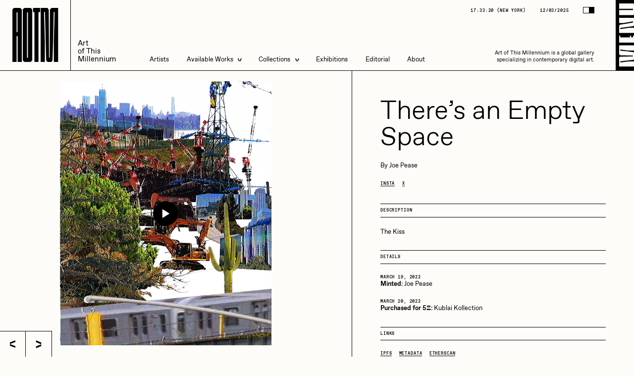

--- FILE ---
content_type: text/html; charset=UTF-8
request_url: https://aotm.gallery/artwork/theres-an-empty-space/
body_size: 15091
content:
<!DOCTYPE html>
<html lang="en-US" class="no-js">
	<head itemscope>
		<!-- General -->
		<meta charset="utf-8">
		<meta http-equiv="x-ua-compatible" content="ie=edge">
		<meta name="robots" content="all">

		<meta name='robots' content='index, follow, max-image-preview:large, max-snippet:-1, max-video-preview:-1' />

            <script data-no-defer="1" data-ezscrex="false" data-cfasync="false" data-pagespeed-no-defer data-cookieconsent="ignore">
                const ctPublicFunctions = {"_ajax_nonce":"e1db72118e","_rest_nonce":"11b9e6b49a","_ajax_url":"\/wp-admin\/admin-ajax.php","_rest_url":"https:\/\/aotm.gallery\/wp-json\/","data__cookies_type":"none","data__ajax_type":"admin_ajax","text__wait_for_decoding":"Decoding the contact data, let us a few seconds to finish. Anti-Spam by CleanTalk","cookiePrefix":"","wprocket_detected":false}
            </script>
        
            <script data-no-defer="1" data-ezscrex="false" data-cfasync="false" data-pagespeed-no-defer data-cookieconsent="ignore">
                const ctPublic = {"_ajax_nonce":"e1db72118e","settings__forms__check_internal":"0","settings__forms__check_external":"0","settings__forms__search_test":"1","blog_home":"https:\/\/aotm.gallery\/","pixel__setting":"0","pixel__enabled":false,"pixel__url":null,"data__email_check_before_post":"1","data__cookies_type":"none","data__key_is_ok":true,"data__visible_fields_required":true,"data__to_local_storage":{"apbct_cookies_test":"%7B%22cookies_names%22%3A%5B%22apbct_timestamp%22%2C%22apbct_site_landing_ts%22%5D%2C%22check_value%22%3A%2226f5b65e830d1ff4abd5894e868bd8f7%22%7D","apbct_site_landing_ts":"1764801194","apbct_timestamp":"1764801194","apbct_urls":"{\"aotm.gallery\/artwork\/theres-an-empty-space\/\":[1764801194]}"},"wl_brandname":"Anti-Spam by CleanTalk","wl_brandname_short":"CleanTalk","ct_checkjs_key":1213957296}
            </script>
        
	<!-- This site is optimized with the Yoast SEO plugin v21.2 - https://yoast.com/wordpress/plugins/seo/ -->
	<title>AOTM - There&#039;s an Empty Space</title>
	<link rel="canonical" href="https://aotm.gallery/artwork/theres-an-empty-space/" />
	<meta property="og:locale" content="en_US" />
	<meta property="og:type" content="article" />
	<meta property="og:title" content="AOTM - There&#039;s an Empty Space" />
	<meta property="og:url" content="https://aotm.gallery/artwork/theres-an-empty-space/" />
	<meta property="og:site_name" content="AOTM" />
	<meta property="article:modified_time" content="2024-07-31T20:21:33+00:00" />
	<meta name="twitter:card" content="summary_large_image" />
	<meta name="twitter:site" content="@AOTMgallery" />
	<script type="application/ld+json" class="yoast-schema-graph">{"@context":"https://schema.org","@graph":[{"@type":"WebPage","@id":"https://aotm.gallery/artwork/theres-an-empty-space/","url":"https://aotm.gallery/artwork/theres-an-empty-space/","name":"AOTM - There's an Empty Space","isPartOf":{"@id":"https://aotm.gallery/#website"},"datePublished":"2022-11-10T00:35:16+00:00","dateModified":"2024-07-31T20:21:33+00:00","breadcrumb":{"@id":"https://aotm.gallery/artwork/theres-an-empty-space/#breadcrumb"},"inLanguage":"en-US","potentialAction":[{"@type":"ReadAction","target":["https://aotm.gallery/artwork/theres-an-empty-space/"]}]},{"@type":"BreadcrumbList","@id":"https://aotm.gallery/artwork/theres-an-empty-space/#breadcrumb","itemListElement":[{"@type":"ListItem","position":1,"name":"Home","item":"https://aotm.gallery/"},{"@type":"ListItem","position":2,"name":"Artworks","item":"https://aotm.gallery/available/"},{"@type":"ListItem","position":3,"name":"There&#8217;s an Empty Space"}]},{"@type":"WebSite","@id":"https://aotm.gallery/#website","url":"https://aotm.gallery/","name":"AOTM","description":"title","publisher":{"@id":"https://aotm.gallery/#organization"},"potentialAction":[{"@type":"SearchAction","target":{"@type":"EntryPoint","urlTemplate":"https://aotm.gallery/?s={search_term_string}"},"query-input":"required name=search_term_string"}],"inLanguage":"en-US"},{"@type":"Organization","@id":"https://aotm.gallery/#organization","name":"AOTM Gallery","url":"https://aotm.gallery/","logo":{"@type":"ImageObject","inLanguage":"en-US","@id":"https://aotm.gallery/#/schema/logo/image/","url":"https://aotm.gallery/wp-content/uploads/2023/06/ATOM_Mark_Square.png","contentUrl":"https://aotm.gallery/wp-content/uploads/2023/06/ATOM_Mark_Square.png","width":625,"height":625,"caption":"AOTM Gallery"},"image":{"@id":"https://aotm.gallery/#/schema/logo/image/"},"sameAs":["https://twitter.com/AOTMgallery","https://www.instagram.com/aotmgallery/"]}]}</script>
	<!-- / Yoast SEO plugin. -->


<link rel='dns-prefetch' href='//s.w.org' />
		<!-- This site uses the Google Analytics by MonsterInsights plugin v8.20.1 - Using Analytics tracking - https://www.monsterinsights.com/ -->
							<script src="//www.googletagmanager.com/gtag/js?id=G-SBT8EEPQ9F"  data-cfasync="false" data-wpfc-render="false" type="text/javascript" async></script>
			<script data-cfasync="false" data-wpfc-render="false" type="text/javascript">
				var mi_version = '8.20.1';
				var mi_track_user = true;
				var mi_no_track_reason = '';
				
								var disableStrs = [
										'ga-disable-G-SBT8EEPQ9F',
									];

				/* Function to detect opted out users */
				function __gtagTrackerIsOptedOut() {
					for (var index = 0; index < disableStrs.length; index++) {
						if (document.cookie.indexOf(disableStrs[index] + '=true') > -1) {
							return true;
						}
					}

					return false;
				}

				/* Disable tracking if the opt-out cookie exists. */
				if (__gtagTrackerIsOptedOut()) {
					for (var index = 0; index < disableStrs.length; index++) {
						window[disableStrs[index]] = true;
					}
				}

				/* Opt-out function */
				function __gtagTrackerOptout() {
					for (var index = 0; index < disableStrs.length; index++) {
						document.cookie = disableStrs[index] + '=true; expires=Thu, 31 Dec 2099 23:59:59 UTC; path=/';
						window[disableStrs[index]] = true;
					}
				}

				if ('undefined' === typeof gaOptout) {
					function gaOptout() {
						__gtagTrackerOptout();
					}
				}
								window.dataLayer = window.dataLayer || [];

				window.MonsterInsightsDualTracker = {
					helpers: {},
					trackers: {},
				};
				if (mi_track_user) {
					function __gtagDataLayer() {
						dataLayer.push(arguments);
					}

					function __gtagTracker(type, name, parameters) {
						if (!parameters) {
							parameters = {};
						}

						if (parameters.send_to) {
							__gtagDataLayer.apply(null, arguments);
							return;
						}

						if (type === 'event') {
														parameters.send_to = monsterinsights_frontend.v4_id;
							var hookName = name;
							if (typeof parameters['event_category'] !== 'undefined') {
								hookName = parameters['event_category'] + ':' + name;
							}

							if (typeof MonsterInsightsDualTracker.trackers[hookName] !== 'undefined') {
								MonsterInsightsDualTracker.trackers[hookName](parameters);
							} else {
								__gtagDataLayer('event', name, parameters);
							}
							
						} else {
							__gtagDataLayer.apply(null, arguments);
						}
					}

					__gtagTracker('js', new Date());
					__gtagTracker('set', {
						'developer_id.dZGIzZG': true,
											});
										__gtagTracker('config', 'G-SBT8EEPQ9F', {"forceSSL":"true","link_attribution":"true"} );
															window.gtag = __gtagTracker;										(function () {
						/* https://developers.google.com/analytics/devguides/collection/analyticsjs/ */
						/* ga and __gaTracker compatibility shim. */
						var noopfn = function () {
							return null;
						};
						var newtracker = function () {
							return new Tracker();
						};
						var Tracker = function () {
							return null;
						};
						var p = Tracker.prototype;
						p.get = noopfn;
						p.set = noopfn;
						p.send = function () {
							var args = Array.prototype.slice.call(arguments);
							args.unshift('send');
							__gaTracker.apply(null, args);
						};
						var __gaTracker = function () {
							var len = arguments.length;
							if (len === 0) {
								return;
							}
							var f = arguments[len - 1];
							if (typeof f !== 'object' || f === null || typeof f.hitCallback !== 'function') {
								if ('send' === arguments[0]) {
									var hitConverted, hitObject = false, action;
									if ('event' === arguments[1]) {
										if ('undefined' !== typeof arguments[3]) {
											hitObject = {
												'eventAction': arguments[3],
												'eventCategory': arguments[2],
												'eventLabel': arguments[4],
												'value': arguments[5] ? arguments[5] : 1,
											}
										}
									}
									if ('pageview' === arguments[1]) {
										if ('undefined' !== typeof arguments[2]) {
											hitObject = {
												'eventAction': 'page_view',
												'page_path': arguments[2],
											}
										}
									}
									if (typeof arguments[2] === 'object') {
										hitObject = arguments[2];
									}
									if (typeof arguments[5] === 'object') {
										Object.assign(hitObject, arguments[5]);
									}
									if ('undefined' !== typeof arguments[1].hitType) {
										hitObject = arguments[1];
										if ('pageview' === hitObject.hitType) {
											hitObject.eventAction = 'page_view';
										}
									}
									if (hitObject) {
										action = 'timing' === arguments[1].hitType ? 'timing_complete' : hitObject.eventAction;
										hitConverted = mapArgs(hitObject);
										__gtagTracker('event', action, hitConverted);
									}
								}
								return;
							}

							function mapArgs(args) {
								var arg, hit = {};
								var gaMap = {
									'eventCategory': 'event_category',
									'eventAction': 'event_action',
									'eventLabel': 'event_label',
									'eventValue': 'event_value',
									'nonInteraction': 'non_interaction',
									'timingCategory': 'event_category',
									'timingVar': 'name',
									'timingValue': 'value',
									'timingLabel': 'event_label',
									'page': 'page_path',
									'location': 'page_location',
									'title': 'page_title',
								};
								for (arg in args) {
																		if (!(!args.hasOwnProperty(arg) || !gaMap.hasOwnProperty(arg))) {
										hit[gaMap[arg]] = args[arg];
									} else {
										hit[arg] = args[arg];
									}
								}
								return hit;
							}

							try {
								f.hitCallback();
							} catch (ex) {
							}
						};
						__gaTracker.create = newtracker;
						__gaTracker.getByName = newtracker;
						__gaTracker.getAll = function () {
							return [];
						};
						__gaTracker.remove = noopfn;
						__gaTracker.loaded = true;
						window['__gaTracker'] = __gaTracker;
					})();
									} else {
										console.log("");
					(function () {
						function __gtagTracker() {
							return null;
						}

						window['__gtagTracker'] = __gtagTracker;
						window['gtag'] = __gtagTracker;
					})();
									}
			</script>
				<!-- / Google Analytics by MonsterInsights -->
		<link rel='stylesheet' id='wp-block-library-css'  href='https://aotm.gallery/wp-includes/css/dist/block-library/style.min.css?ver=6.0.2' type='text/css' media='all' />
<style id='global-styles-inline-css' type='text/css'>
body{--wp--preset--color--black: #000000;--wp--preset--color--cyan-bluish-gray: #abb8c3;--wp--preset--color--white: #ffffff;--wp--preset--color--pale-pink: #f78da7;--wp--preset--color--vivid-red: #cf2e2e;--wp--preset--color--luminous-vivid-orange: #ff6900;--wp--preset--color--luminous-vivid-amber: #fcb900;--wp--preset--color--light-green-cyan: #7bdcb5;--wp--preset--color--vivid-green-cyan: #00d084;--wp--preset--color--pale-cyan-blue: #8ed1fc;--wp--preset--color--vivid-cyan-blue: #0693e3;--wp--preset--color--vivid-purple: #9b51e0;--wp--preset--gradient--vivid-cyan-blue-to-vivid-purple: linear-gradient(135deg,rgba(6,147,227,1) 0%,rgb(155,81,224) 100%);--wp--preset--gradient--light-green-cyan-to-vivid-green-cyan: linear-gradient(135deg,rgb(122,220,180) 0%,rgb(0,208,130) 100%);--wp--preset--gradient--luminous-vivid-amber-to-luminous-vivid-orange: linear-gradient(135deg,rgba(252,185,0,1) 0%,rgba(255,105,0,1) 100%);--wp--preset--gradient--luminous-vivid-orange-to-vivid-red: linear-gradient(135deg,rgba(255,105,0,1) 0%,rgb(207,46,46) 100%);--wp--preset--gradient--very-light-gray-to-cyan-bluish-gray: linear-gradient(135deg,rgb(238,238,238) 0%,rgb(169,184,195) 100%);--wp--preset--gradient--cool-to-warm-spectrum: linear-gradient(135deg,rgb(74,234,220) 0%,rgb(151,120,209) 20%,rgb(207,42,186) 40%,rgb(238,44,130) 60%,rgb(251,105,98) 80%,rgb(254,248,76) 100%);--wp--preset--gradient--blush-light-purple: linear-gradient(135deg,rgb(255,206,236) 0%,rgb(152,150,240) 100%);--wp--preset--gradient--blush-bordeaux: linear-gradient(135deg,rgb(254,205,165) 0%,rgb(254,45,45) 50%,rgb(107,0,62) 100%);--wp--preset--gradient--luminous-dusk: linear-gradient(135deg,rgb(255,203,112) 0%,rgb(199,81,192) 50%,rgb(65,88,208) 100%);--wp--preset--gradient--pale-ocean: linear-gradient(135deg,rgb(255,245,203) 0%,rgb(182,227,212) 50%,rgb(51,167,181) 100%);--wp--preset--gradient--electric-grass: linear-gradient(135deg,rgb(202,248,128) 0%,rgb(113,206,126) 100%);--wp--preset--gradient--midnight: linear-gradient(135deg,rgb(2,3,129) 0%,rgb(40,116,252) 100%);--wp--preset--duotone--dark-grayscale: url('#wp-duotone-dark-grayscale');--wp--preset--duotone--grayscale: url('#wp-duotone-grayscale');--wp--preset--duotone--purple-yellow: url('#wp-duotone-purple-yellow');--wp--preset--duotone--blue-red: url('#wp-duotone-blue-red');--wp--preset--duotone--midnight: url('#wp-duotone-midnight');--wp--preset--duotone--magenta-yellow: url('#wp-duotone-magenta-yellow');--wp--preset--duotone--purple-green: url('#wp-duotone-purple-green');--wp--preset--duotone--blue-orange: url('#wp-duotone-blue-orange');--wp--preset--font-size--small: 13px;--wp--preset--font-size--medium: 20px;--wp--preset--font-size--large: 36px;--wp--preset--font-size--x-large: 42px;}.has-black-color{color: var(--wp--preset--color--black) !important;}.has-cyan-bluish-gray-color{color: var(--wp--preset--color--cyan-bluish-gray) !important;}.has-white-color{color: var(--wp--preset--color--white) !important;}.has-pale-pink-color{color: var(--wp--preset--color--pale-pink) !important;}.has-vivid-red-color{color: var(--wp--preset--color--vivid-red) !important;}.has-luminous-vivid-orange-color{color: var(--wp--preset--color--luminous-vivid-orange) !important;}.has-luminous-vivid-amber-color{color: var(--wp--preset--color--luminous-vivid-amber) !important;}.has-light-green-cyan-color{color: var(--wp--preset--color--light-green-cyan) !important;}.has-vivid-green-cyan-color{color: var(--wp--preset--color--vivid-green-cyan) !important;}.has-pale-cyan-blue-color{color: var(--wp--preset--color--pale-cyan-blue) !important;}.has-vivid-cyan-blue-color{color: var(--wp--preset--color--vivid-cyan-blue) !important;}.has-vivid-purple-color{color: var(--wp--preset--color--vivid-purple) !important;}.has-black-background-color{background-color: var(--wp--preset--color--black) !important;}.has-cyan-bluish-gray-background-color{background-color: var(--wp--preset--color--cyan-bluish-gray) !important;}.has-white-background-color{background-color: var(--wp--preset--color--white) !important;}.has-pale-pink-background-color{background-color: var(--wp--preset--color--pale-pink) !important;}.has-vivid-red-background-color{background-color: var(--wp--preset--color--vivid-red) !important;}.has-luminous-vivid-orange-background-color{background-color: var(--wp--preset--color--luminous-vivid-orange) !important;}.has-luminous-vivid-amber-background-color{background-color: var(--wp--preset--color--luminous-vivid-amber) !important;}.has-light-green-cyan-background-color{background-color: var(--wp--preset--color--light-green-cyan) !important;}.has-vivid-green-cyan-background-color{background-color: var(--wp--preset--color--vivid-green-cyan) !important;}.has-pale-cyan-blue-background-color{background-color: var(--wp--preset--color--pale-cyan-blue) !important;}.has-vivid-cyan-blue-background-color{background-color: var(--wp--preset--color--vivid-cyan-blue) !important;}.has-vivid-purple-background-color{background-color: var(--wp--preset--color--vivid-purple) !important;}.has-black-border-color{border-color: var(--wp--preset--color--black) !important;}.has-cyan-bluish-gray-border-color{border-color: var(--wp--preset--color--cyan-bluish-gray) !important;}.has-white-border-color{border-color: var(--wp--preset--color--white) !important;}.has-pale-pink-border-color{border-color: var(--wp--preset--color--pale-pink) !important;}.has-vivid-red-border-color{border-color: var(--wp--preset--color--vivid-red) !important;}.has-luminous-vivid-orange-border-color{border-color: var(--wp--preset--color--luminous-vivid-orange) !important;}.has-luminous-vivid-amber-border-color{border-color: var(--wp--preset--color--luminous-vivid-amber) !important;}.has-light-green-cyan-border-color{border-color: var(--wp--preset--color--light-green-cyan) !important;}.has-vivid-green-cyan-border-color{border-color: var(--wp--preset--color--vivid-green-cyan) !important;}.has-pale-cyan-blue-border-color{border-color: var(--wp--preset--color--pale-cyan-blue) !important;}.has-vivid-cyan-blue-border-color{border-color: var(--wp--preset--color--vivid-cyan-blue) !important;}.has-vivid-purple-border-color{border-color: var(--wp--preset--color--vivid-purple) !important;}.has-vivid-cyan-blue-to-vivid-purple-gradient-background{background: var(--wp--preset--gradient--vivid-cyan-blue-to-vivid-purple) !important;}.has-light-green-cyan-to-vivid-green-cyan-gradient-background{background: var(--wp--preset--gradient--light-green-cyan-to-vivid-green-cyan) !important;}.has-luminous-vivid-amber-to-luminous-vivid-orange-gradient-background{background: var(--wp--preset--gradient--luminous-vivid-amber-to-luminous-vivid-orange) !important;}.has-luminous-vivid-orange-to-vivid-red-gradient-background{background: var(--wp--preset--gradient--luminous-vivid-orange-to-vivid-red) !important;}.has-very-light-gray-to-cyan-bluish-gray-gradient-background{background: var(--wp--preset--gradient--very-light-gray-to-cyan-bluish-gray) !important;}.has-cool-to-warm-spectrum-gradient-background{background: var(--wp--preset--gradient--cool-to-warm-spectrum) !important;}.has-blush-light-purple-gradient-background{background: var(--wp--preset--gradient--blush-light-purple) !important;}.has-blush-bordeaux-gradient-background{background: var(--wp--preset--gradient--blush-bordeaux) !important;}.has-luminous-dusk-gradient-background{background: var(--wp--preset--gradient--luminous-dusk) !important;}.has-pale-ocean-gradient-background{background: var(--wp--preset--gradient--pale-ocean) !important;}.has-electric-grass-gradient-background{background: var(--wp--preset--gradient--electric-grass) !important;}.has-midnight-gradient-background{background: var(--wp--preset--gradient--midnight) !important;}.has-small-font-size{font-size: var(--wp--preset--font-size--small) !important;}.has-medium-font-size{font-size: var(--wp--preset--font-size--medium) !important;}.has-large-font-size{font-size: var(--wp--preset--font-size--large) !important;}.has-x-large-font-size{font-size: var(--wp--preset--font-size--x-large) !important;}
</style>
<link rel='stylesheet' id='ct_public_css-css'  href='https://aotm.gallery/wp-content/plugins/cleantalk-spam-protect/css/cleantalk-public.min.css?ver=6.19.1' type='text/css' media='all' />
<link rel='stylesheet' id='contact-form-7-css'  href='https://aotm.gallery/wp-content/plugins/contact-form-7/includes/css/styles.css?ver=5.6.3' type='text/css' media='all' />
<link rel='stylesheet' id='app-css'  href='https://aotm.gallery/wp-content/themes/aotm-theme/dist/app-ac88cd91880fe168c9b8.css?ver=20200719' type='text/css' media='all' />
<script type='text/javascript' src='https://aotm.gallery/wp-content/plugins/google-analytics-for-wordpress/assets/js/frontend-gtag.min.js?ver=8.20.1' id='monsterinsights-frontend-script-js'></script>
<script data-cfasync="false" data-wpfc-render="false" type="text/javascript" id='monsterinsights-frontend-script-js-extra'>/* <![CDATA[ */
var monsterinsights_frontend = {"js_events_tracking":"true","download_extensions":"doc,pdf,ppt,zip,xls,docx,pptx,xlsx","inbound_paths":"[{\"path\":\"\\\/go\\\/\",\"label\":\"affiliate\"},{\"path\":\"\\\/recommend\\\/\",\"label\":\"affiliate\"}]","home_url":"https:\/\/aotm.gallery","hash_tracking":"false","v4_id":"G-SBT8EEPQ9F"};/* ]]> */
</script>
<script type='text/javascript' src='https://aotm.gallery/wp-includes/js/jquery/jquery.min.js?ver=3.6.0' id='jquery-core-js'></script>
<script type='text/javascript' defer="defer" src='https://aotm.gallery/wp-includes/js/jquery/jquery-migrate.min.js?ver=3.3.2' id='jquery-migrate-js'></script>
<script type='text/javascript' data-pagespeed-no-defer src='https://aotm.gallery/wp-content/plugins/cleantalk-spam-protect/js/apbct-public-bundle.min.js?ver=6.19.1' id='ct_public_functions-js'></script>


		<meta name="mobile-web-app-capable" content="yes">
		<meta name="apple-mobile-web-app-capable" content="yes">
		<meta name="application-name" content="Nira">
		<meta name="apple-mobile-web-app-title" content="Nira">
		<meta name="apple-mobile-web-app-status-bar-style" content="black-translucent">
		<meta name="msapplication-starturl" content="/">
		<meta name="viewport" content="width=device-width, initial-scale=1.0, maximum-scale=1.0, user-scalable=no" />
		
		<link rel="icon" href="https://aotm.gallery/wp-content/themes/aotm-theme/static/favicon.png" type="image/png">

	</head>

	<body class="">

<header class="site-head absolute s:fixed top-0 left-0 w-full flex border-b z-[98] s:z-[100] px-30 s:px-0 js-sh">
	<a href="/" class="logo-wrap flex items-center justify-center h-[12rem] s:h-[20rem] s:w-[20rem]">
		<div class="font-disp-ultra uppercase origin-bottom-left js-sh-logo">
			<div class="logo-h text-75 s:text-[16rem] leading-none flex">
				<div class="logo-h__l">A</div>
				<div class="logo-h__l">O</div>
				<div class="logo-h__l">T</div>
				<div class="logo-h__l">M</div>
			</div>
		</div>
	</a>
	<div class="flex-1 flex items-end p-20 s:border-l">
		<div class="flex flex-col b-sl:text-24 text-21 leading-[1.1] origin-bottom-left js-sh-usp">
			<div>Art</div>
			<div>of This</div>
			<div>Millennium</div>
		</div>
		<nav class="hidden s:block relative ml-95">
			<ul class="flex leading-[1.1] b-sl:text-24">
									<li class="mr-50 site-head__li relative hover:before:absolute hover:before:-inset-20">
													<a href="/artists" class="site-head__link js-sh-link">Artists</a>
											</li>
									<li class="mr-50 site-head__li relative hover:before:absolute hover:before:-inset-20">
													<a href="/available" class="site-head__link flex items-center">
								Available Works
								<div class="site-head__dd-icon ml-15 relative z-2">
									<svg class="w-8 h-auto" viewbox="0 0 16 22" xmlns="http://www.w3.org/2000/svg">
										<g class="fill-current" fill-rule="evenodd"><path d="M16 4.942 0 11V6.058L16 0zM16 22 0 15.942V11l16 6.058z"/></g>
									</svg>
								</div>
							</a>
							<div class="site-head__dd absolute left-0 pt-21 opacity-0">
								<ul class="site-head__dd-list relative z-5 border border-inherit flex flex-col min-w-[25rem]">
																														<li class="relative w-full">
												<a href="https://manifold-collection.aotm.gallery/available-works" target="_blank" rel="noopener noreferrer" class="site-head__link w-full text-inherit flex pl-20 pr-50 py-15 border-b border-inherit js-sh-sub-link js-shnot-sub-link">Live Listings</a>
											</li>
																					<li class="relative w-full">
												<a href="https://aotm.gallery/available/" target="_blank" rel="noopener noreferrer" class="site-head__link w-full text-inherit flex pl-20 pr-50 py-15 border-b border-inherit js-sh-sub-link js-shnot-sub-link">All Artworks</a>
											</li>
																											</ul>
							</div>
											</li>
									<li class="mr-50 site-head__li relative hover:before:absolute hover:before:-inset-20">
													<div class="site-head__link flex items-center">
								Collections
								<div class="site-head__dd-icon ml-15 relative z-2">
									<svg class="w-8 h-auto" viewbox="0 0 16 22" xmlns="http://www.w3.org/2000/svg">
										<g class="fill-current" fill-rule="evenodd"><path d="M16 4.942 0 11V6.058L16 0zM16 22 0 15.942V11l16 6.058z"/></g>
									</svg>
								</div>
							</div>
							<div class="site-head__dd absolute left-0 pt-21 opacity-0">
								<ul class="site-head__dd-list relative z-5 border border-inherit flex flex-col min-w-[25rem]">
																	<li class="relative w-full">
										<div class="relative border-b border-inherit flex items-center justify-between w-full pl-20 pr-50 py-15 cursor-pointer js-header-subsub">
											<span class="flex relative">
												Artists in Residence
											</span>
											<span class="flex relative rotate-180 js-header-subsub-arrow">
												<svg class="w-8 h-auto" viewbox="0 0 16 22" xmlns="http://www.w3.org/2000/svg">
													<g class="fill-current" fill-rule="evenodd"><path d="M16 4.942 0 11V6.058L16 0zM16 22 0 15.942V11l16 6.058z"/></g>
												</svg>
											</span>
										</div>
										<div class="subsub-menu absolute top-0 left-full w-full h-auto border-l border-r overflow-hidden invisible js-header-subsub-dd">
																						<div class="relative w-full">
													<div class="relative flex w-full">
														<a 
															href="https://aotm.gallery/collection/artists-in-residence-vi/"
															       																													class="site-head__link w-full text-inherit flex pl-20 pr-50 py-15 border-b border-inherit text-nowrap js-sh-sub-link"
														>
															Artists in Residence VI
														</a>
													</div>
												</div>
																						<div class="relative w-full">
													<div class="relative flex w-full">
														<a 
															href="https://aotm.gallery/collection/artists-in-residence-v/"
															       																													class="site-head__link w-full text-inherit flex pl-20 pr-50 py-15 border-b border-inherit text-nowrap js-sh-sub-link"
														>
															Artists in Residence V
														</a>
													</div>
												</div>
																						<div class="relative w-full">
													<div class="relative flex w-full">
														<a 
															href="https://aotm.gallery/collection/artists-in-residence-iv/"
															       																													class="site-head__link w-full text-inherit flex pl-20 pr-50 py-15 border-b border-inherit text-nowrap js-sh-sub-link"
														>
															Artists in Residence IV
														</a>
													</div>
												</div>
																						<div class="relative w-full">
													<div class="relative flex w-full">
														<a 
															href="https://aotm.gallery/collection/artists-in-residence-iii/"
															       																													class="site-head__link w-full text-inherit flex pl-20 pr-50 py-15 border-b border-inherit text-nowrap js-sh-sub-link"
														>
															Artists in Residence III
														</a>
													</div>
												</div>
																						<div class="relative w-full">
													<div class="relative flex w-full">
														<a 
															href="https://aotm.gallery/collection/artists-in-residence-ii/"
															       																													class="site-head__link w-full text-inherit flex pl-20 pr-50 py-15 border-b border-inherit text-nowrap js-sh-sub-link"
														>
															Artists in Residence II
														</a>
													</div>
												</div>
																						<div class="relative w-full">
													<div class="relative flex w-full">
														<a 
															href="https://aotm.gallery/collection/artistsinresidence/"
															       																													class="site-head__link w-full text-inherit flex pl-20 pr-50 py-15 border-b border-inherit text-nowrap js-sh-sub-link"
														>
															Artists in Residence I
														</a>
													</div>
												</div>
																				</div>
									</li>
																		
																														<li class="relative flex w-full">
												<a href="https://aotm.gallery/collection/dmitri-cherniak-zero-10/" class="site-head__link w-full text-inherit flex pl-20 pr-50 py-15 border-b border-inherit js-sh-sub-link js-shnot-sub-link">Dmitri Cherniak Art Basel Zero 10</a>
											</li>
																																								<li class="relative flex w-full">
												<a href="https://aotm.gallery/bella-vita-by-nyg/" class="site-head__link w-full text-inherit flex pl-20 pr-50 py-15 border-b border-inherit js-sh-sub-link js-shnot-sub-link">Bella Vita by NYG</a>
											</li>
																																								<li class="relative flex w-full">
												<a href="https://aotm.gallery/la-divina-commedia/" class="site-head__link w-full text-inherit flex pl-20 pr-50 py-15 border-b border-inherit js-sh-sub-link js-shnot-sub-link">La Divina Commedia by Vittorio Bonapace</a>
											</li>
																																								<li class="relative flex w-full">
												<a href="https://aotm.gallery/view-all-collections/" class="site-head__link w-full text-inherit flex pl-20 pr-50 py-15  js-sh-sub-link js-shnot-sub-link">All Collections</a>
											</li>
																											</ul>
							</div>
											</li>
									<li class="mr-50 site-head__li relative hover:before:absolute hover:before:-inset-20">
													<a href="/exhibitions" class="site-head__link js-sh-link">Exhibitions</a>
											</li>
									<li class="mr-50 site-head__li relative hover:before:absolute hover:before:-inset-20">
													<a href="/editorial" class="site-head__link js-sh-link">Editorial</a>
											</li>
									<li class=" site-head__li relative hover:before:absolute hover:before:-inset-20">
													<a href="https://aotm.gallery/about/" class="site-head__link js-sh-link">About</a>
											</li>
							</ul>
			<div class="absolute left-0 bottom-[-2rem] w-full h-[0.3rem] bg-current js-sh-slide"></div>
		</nav>
		<div class="hidden s:flex flex-col justify-between items-end ml-auto h-full pr-92">
			<div class="flex items-center font-mono tracking-widest b-sl:text-14 text-12 uppercase will-change-transform" aria-hidden="true">
				<div>
					<div class="inline-flex js-sh-time"></div>
					(<span class="js-sh-time-name"></span>)</div>
				<div class="ml-40">12/03/2025</div>
				<button type="button" class="flex !border border-current mb-2 ml-40 js-toggle-theme">
					<div class="h-[1.5rem] w-[1.5rem] bg-white"></div>
					<div class="h-[1.5rem] w-[1.5rem] bg-black"></div>
				</button>
			</div>
			<p class="b-sl:w-[40rem] w-[31rem] b-sl:text-18 text-15 text-right origin-bottom-right js-sh-text">Art of This Millennium is a global gallery specializing in contemporary digital art.</p>
		</div>
		<button type="button" class="burger-wrap absolute top-0 right-0 bottom-0 w-auto flex items-center pr-30 s:pr-0 h-word-scale js-menu-toggle" aria-label="Menu toggle">
			<div class="py-10 pl-10 h-full hidden s:flex bg-black-constant overflow-hidden">
				<div class="flex relative overflow-hidden">
					<div class="site-head-toggle-label h-full w-auto relativen overflow-hidden">
						<img src="https://aotm.gallery/wp-content/themes/aotm-theme/static/menu-toggle.svg" class="site-head-toggle-image h-full w-auto word-top --x" alt="Menu toggle">
						<img src="https://aotm.gallery/wp-content/themes/aotm-theme/static/menu-toggle.svg" class="site-head-toggle-image absolute top-0 left-0 w-full h-full word-bottom --x" aria-hidden="true">
					</div>
					<img src="https://aotm.gallery/wp-content/themes/aotm-theme/static/menu-close-white.svg" class="site-head-toggle-label absolute top-0 left-0 w-full h-full" alt="Menu close">
				</div>
			</div>
		</button>
	</div>
</header>

<button type="button" class="burger-wrap burger-main h-[12rem] flex items-center px-30 s:hidden fixed top-0 right-0 z-[100] js-menu-toggle" aria-label="Menu toggle">
	<div class="burger burger-main__burger w-[8rem] p-5 flex flex-col justify-between">
		<div class="burger__line h-[.5rem] w-full bg-current"></div>
		<div class="burger__line h-[.5rem] my-[.4rem] w-full bg-current"></div>
		<div class="burger__line h-[.5rem] w-full bg-current"></div>
	</div>
</button>

<button type="button" class="flex s:hidden absolute top-0 right-0 !border border-current z-[101] js-toggle-theme before:absolute before:left-[-2rem] before:bottom-[-2rem] before:top-0 before:right-																																																																																		">
	<div class="h-[1.5rem] w-[1.5rem] bg-white"></div>
	<div class="h-[1.5rem] w-[1.5rem] bg-black"></div>
</button>
<aside class="fixed top-0 left-0 h-full w-full bg-black-constant text-white-constant pointer-events-none overflow-hidden z-[101] js-menu">
	<div class="absolute top-0 left-0 h-full w-full js-menu-mask">
		<div class="absolute top-0 left-0 w-full flex border-b bg-black-constant text-whit-constant pointer-events-none px-30 s:px-0 z-3 js-sh-ghost" aria-hidden="true">
	<div class="flex items-center justify-center h-[12rem] s:h-[20rem] s:w-[20rem]">
		<div class="font-disp-ultra uppercase origin-bottom-left js-sh-logo-ghost">
			<div class="logo-h text-75 s:text-[16rem] leading-none flex">
				<div class="logo-h__l">A</div>
				<div class="logo-h__l">O</div>
				<div class="logo-h__l">T</div>
				<div class="logo-h__l">M</div>
			</div>
		</div>
	</div>
	<div class="flex-1 flex items-end p-20 s:border-l">
		<div class="flex flex-col b-sl:text-24 text-21 leading-[1.1] origin-bottom-left js-sh-usp-ghost">
			<div>Art</div>
			<div>of This</div>
			<div>Millennium</div>
		</div>
		<div class="hidden s:flex ml-auto flex flex-col justify-between items-end h-full pr-92">
			<div class="flex font-mono tracking-widest b-sl:text-14 text-12 uppercase">
				<div>
					<div class="inline-flex js-sh-time-ghost"></div>
					(<span class="js-sh-time-name-ghost"></span>)</div>
				<div class="ml-40">12/03/2025</div>
			</div>
			<div class="b-sl:w-[40rem] w-[31rem] w-[31rem] b-sl:text-18 text-15 text-right origin-bottom-right js-sh-text-ghost">Art of This Millennium is a global gallery specializing in contemporary digital art.</div>
		</div>
		<button type="button" class="burger-wrap absolute top-0 right-0 bottom-0 w-auto flex items-center pointer-events-auto pr-30 s:pr-0 js-menu-toggle js-menu-toggle-ghost">
			<div class="py-10 pl-10 h-full hidden s:flex overflow-hidden">
				<div class="flex relative overflow-hidden">
					<img src="https://aotm.gallery/wp-content/themes/aotm-theme/static/menu-toggle.svg" class="site-head-toggle-label h-full w-auto" alt="Menu toggle">
					<img src="https://aotm.gallery/wp-content/themes/aotm-theme/static/menu-close-white.svg" class="site-head-toggle-label absolute top-0 left-0 w-full h-full" alt="Menu close">
				</div>
			</div>
			<div class="burger w-[8rem] p-5 flex s:hidden flex-col justify-between">
				<div class="burger__line h-[.5rem] w-full bg-white"></div>
				<div class="burger__line h-[.5rem] my-[.4rem] w-full bg-white"></div>
				<div class="burger__line h-[.5rem] w-full bg-white"></div>
			</div>
		</button>
	</div>
</div>
		<div class="absolute top-0 left-0 w-full h-full overflow-y-auto pointer-events-auto pt-120 s:pt-[20rem] px-28 s:px-0 js-menu-mask-content" data-ps>
			<div class="site-head__form border-b border-white-constant">
				<div class="site-max hidden s:flex items-center w-full py-30">
					<img src="https://aotm.gallery/wp-content/themes/aotm-theme/static/newsletter.svg" class="h-[8rem] w-auto" alt="" decoding="async">
					<div class="ml-40"><div role="form" class="wpcf7" id="wpcf7-f4156-o1" lang="en-US" dir="ltr">
<div class="screen-reader-response"><p role="status" aria-live="polite" aria-atomic="true"></p> <ul></ul></div>
<form action="/artwork/theres-an-empty-space/#wpcf7-f4156-o1" method="post" class="wpcf7-form init" novalidate="novalidate" data-status="init">
<div style="display: none;">
<input type="hidden" name="_wpcf7" value="4156" />
<input type="hidden" name="_wpcf7_version" value="5.6.3" />
<input type="hidden" name="_wpcf7_locale" value="en_US" />
<input type="hidden" name="_wpcf7_unit_tag" value="wpcf7-f4156-o1" />
<input type="hidden" name="_wpcf7_container_post" value="0" />
<input type="hidden" name="_wpcf7_posted_data_hash" value="" />
</div>
<div class="relative border border-current w-full max-w-[40rem]"><span class="wpcf7-form-control-wrap" data-name="your-email"><input type="email" name="your-email" value="" size="40" class="wpcf7-form-control wpcf7-text wpcf7-email wpcf7-validates-as-required wpcf7-validates-as-email" aria-required="true" aria-invalid="false" placeholder="Enter your email" /></span><button type="submit" class="h-mask --inverted !absolute right-0 top-0 h-full w-[13rem] !border-l border-white"><span class="mix-blend-difference">Send</span></button></div>
<input type="hidden" id="ct_checkjs_cf7_903ce9225fca3e988c2af215d4e544d3" name="ct_checkjs_cf7" value="0" /><script >setTimeout(function(){var ct_input_name = "ct_checkjs_cf7_903ce9225fca3e988c2af215d4e544d3";if (document.getElementById(ct_input_name) !== null) {var ct_input_value = document.getElementById(ct_input_name).value;document.getElementById(ct_input_name).value = document.getElementById(ct_input_name).value.replace(ct_input_value, '1213957296');}}, 1000);</script><label class="apbct_special_field" id="apbct_label_id10457" for="apbct__email_id__wp_contact_form_7_10457">10457</label><input 
        id="apbct__email_id__wp_contact_form_7_10457" 
        class="apbct_special_field apbct__email_id__wp_contact_form_7"
        autocomplete="off" 
        name="apbct__email_id__wp_contact_form_7_10457"  
        type="text" 
        value="10457" 
        size="30" 
        apbct_event_id="10457"
        maxlength="200" 
    /><input 
        id="apbct_event_id"
        class="apbct_special_field"
        name="apbct_event_id"
        type="hidden" 
        value="10457" 
            /><div class="wpcf7-response-output" aria-hidden="true"></div></form></div></div>
				</div>
				<div class="hidden h-[5.4rem] px-20 text-15 border-0 !absolute right-0 top-0 h-full w-[13rem] !border-l border-white py-30"></div>
			</div>
			<button type="button" class="w-full relative text-30 s:text-50 py-15 s:py-0 flex s:hidden items-center border-b border-white/20 js-toggle-menu-artists">
				Artists
				<div class="scale-x-[-1] ml-20 relative z-2">
					<svg class="w-[1.6rem] h-[2.2rem] js-toggle-menu-arrow" viewbox="0 0 16 22" xmlns="http://www.w3.org/2000/svg">
						<g class="fill-white" fill-rule="evenodd"><path d="M16 4.942 0 11V6.058L16 0zM16 22 0 15.942V11l16 6.058z"/></g>
					</svg>
				</div>
			</button>
			<div class="relative h-0 s:!h-auto w-full s:pt-50 overflow-hidden js-menu-artists">
				<div class="site-max grid grid-cols-1 s:grid-cols-4 s:gap-x-100 w-full py-6">
											<a href="https://aotm.gallery/artist/ack/" class="site-menu__link text-14 s:text-18 s:border-b s:border-white-constant/20 px-20 s:px-0 py-6 s:py-40 col-span-1">
							ACK
						</a>
											<a href="https://aotm.gallery/artist/adhd/" class="site-menu__link text-14 s:text-18 s:border-b s:border-white-constant/20 px-20 s:px-0 py-6 s:py-40 col-span-1">
							ADHD
						</a>
											<a href="https://aotm.gallery/artist/all-seeing-seneca/" class="site-menu__link text-14 s:text-18 s:border-b s:border-white-constant/20 px-20 s:px-0 py-6 s:py-40 col-span-1">
							All Seeing Seneca
						</a>
											<a href="https://aotm.gallery/artist/amaan-jahangir/" class="site-menu__link text-14 s:text-18 s:border-b s:border-white-constant/20 px-20 s:px-0 py-6 s:py-40 col-span-1">
							Amaan Jahangir
						</a>
											<a href="https://aotm.gallery/artist/andrea-chiampo/" class="site-menu__link text-14 s:text-18 s:border-b s:border-white-constant/20 px-20 s:px-0 py-6 s:py-40 col-span-1">
							Andrea Chiampo
						</a>
											<a href="https://aotm.gallery/artist/archan-nair/" class="site-menu__link text-14 s:text-18 s:border-b s:border-white-constant/20 px-20 s:px-0 py-6 s:py-40 col-span-1">
							Archan Nair
						</a>
											<a href="https://aotm.gallery/artist/batzdu/" class="site-menu__link text-14 s:text-18 s:border-b s:border-white-constant/20 px-20 s:px-0 py-6 s:py-40 col-span-1">
							batzdu
						</a>
											<a href="https://aotm.gallery/artist/c3/" class="site-menu__link text-14 s:text-18 s:border-b s:border-white-constant/20 px-20 s:px-0 py-6 s:py-40 col-span-1">
							C3
						</a>
											<a href="https://aotm.gallery/artist/cath-simard/" class="site-menu__link text-14 s:text-18 s:border-b s:border-white-constant/20 px-20 s:px-0 py-6 s:py-40 col-span-1">
							Cath Simard
						</a>
											<a href="https://aotm.gallery/artist/claire-silver/" class="site-menu__link text-14 s:text-18 s:border-b s:border-white-constant/20 px-20 s:px-0 py-6 s:py-40 col-span-1">
							Claire Silver
						</a>
											<a href="https://aotm.gallery/artist/cydr/" class="site-menu__link text-14 s:text-18 s:border-b s:border-white-constant/20 px-20 s:px-0 py-6 s:py-40 col-span-1">
							Cydr
						</a>
											<a href="https://aotm.gallery/artist/dangiuz/" class="site-menu__link text-14 s:text-18 s:border-b s:border-white-constant/20 px-20 s:px-0 py-6 s:py-40 col-span-1">
							Dangiuz
						</a>
											<a href="https://aotm.gallery/artist/darkfarms/" class="site-menu__link text-14 s:text-18 s:border-b s:border-white-constant/20 px-20 s:px-0 py-6 s:py-40 col-span-1">
							Darkfarms
						</a>
											<a href="https://aotm.gallery/artist/deekay/" class="site-menu__link text-14 s:text-18 s:border-b s:border-white-constant/20 px-20 s:px-0 py-6 s:py-40 col-span-1">
							DeeKay
						</a>
											<a href="https://aotm.gallery/artist/derech/" class="site-menu__link text-14 s:text-18 s:border-b s:border-white-constant/20 px-20 s:px-0 py-6 s:py-40 col-span-1">
							Derech
						</a>
											<a href="https://aotm.gallery/artist/die-with-the-most-likes/" class="site-menu__link text-14 s:text-18 s:border-b s:border-white-constant/20 px-20 s:px-0 py-6 s:py-40 col-span-1">
							die with the most likes
						</a>
											<a href="https://aotm.gallery/artist/dmitri-cherniak/" class="site-menu__link text-14 s:text-18 s:border-b s:border-white-constant/20 px-20 s:px-0 py-6 s:py-40 col-span-1">
							Dmitri Cherniak
						</a>
											<a href="https://aotm.gallery/artist/drift/" class="site-menu__link text-14 s:text-18 s:border-b s:border-white-constant/20 px-20 s:px-0 py-6 s:py-40 col-span-1">
							Drift
						</a>
											<a href="https://aotm.gallery/artist/emily-xie/" class="site-menu__link text-14 s:text-18 s:border-b s:border-white-constant/20 px-20 s:px-0 py-6 s:py-40 col-span-1">
							Emily Xie
						</a>
											<a href="https://aotm.gallery/artist/fvckrender/" class="site-menu__link text-14 s:text-18 s:border-b s:border-white-constant/20 px-20 s:px-0 py-6 s:py-40 col-span-1">
							FVCKRENDER
						</a>
											<a href="https://aotm.gallery/artist/gelo/" class="site-menu__link text-14 s:text-18 s:border-b s:border-white-constant/20 px-20 s:px-0 py-6 s:py-40 col-span-1">
							Gelo
						</a>
											<a href="https://aotm.gallery/artist/goyong/" class="site-menu__link text-14 s:text-18 s:border-b s:border-white-constant/20 px-20 s:px-0 py-6 s:py-40 col-span-1">
							Goyong
						</a>
											<a href="https://aotm.gallery/artist/grant-riven-yun/" class="site-menu__link text-14 s:text-18 s:border-b s:border-white-constant/20 px-20 s:px-0 py-6 s:py-40 col-span-1">
							Grant Riven Yun
						</a>
											<a href="https://aotm.gallery/artist/guido-di-salle/" class="site-menu__link text-14 s:text-18 s:border-b s:border-white-constant/20 px-20 s:px-0 py-6 s:py-40 col-span-1">
							Guido Di Salle
						</a>
											<a href="https://aotm.gallery/artist/helena-sarin/" class="site-menu__link text-14 s:text-18 s:border-b s:border-white-constant/20 px-20 s:px-0 py-6 s:py-40 col-span-1">
							Helena Sarin
						</a>
											<a href="https://aotm.gallery/artist/ix-shells/" class="site-menu__link text-14 s:text-18 s:border-b s:border-white-constant/20 px-20 s:px-0 py-6 s:py-40 col-span-1">
							ix shells
						</a>
											<a href="https://aotm.gallery/artist/jack-butcher/" class="site-menu__link text-14 s:text-18 s:border-b s:border-white-constant/20 px-20 s:px-0 py-6 s:py-40 col-span-1">
							Jack Butcher
						</a>
											<a href="https://aotm.gallery/artist/jack-kaido/" class="site-menu__link text-14 s:text-18 s:border-b s:border-white-constant/20 px-20 s:px-0 py-6 s:py-40 col-span-1">
							Jack Kaido
						</a>
											<a href="https://aotm.gallery/artist/jake-fried/" class="site-menu__link text-14 s:text-18 s:border-b s:border-white-constant/20 px-20 s:px-0 py-6 s:py-40 col-span-1">
							Jake Fried
						</a>
											<a href="https://aotm.gallery/artist/jake-osmun/" class="site-menu__link text-14 s:text-18 s:border-b s:border-white-constant/20 px-20 s:px-0 py-6 s:py-40 col-span-1">
							Jake Osmun
						</a>
											<a href="https://aotm.gallery/artist/joe-pease/" class="site-menu__link text-14 s:text-18 s:border-b s:border-white-constant/20 px-20 s:px-0 py-6 s:py-40 col-span-1">
							Joe Pease
						</a>
											<a href="https://aotm.gallery/artist/jules/" class="site-menu__link text-14 s:text-18 s:border-b s:border-white-constant/20 px-20 s:px-0 py-6 s:py-40 col-span-1">
							JULES
						</a>
											<a href="https://aotm.gallery/artist/killer-acid/" class="site-menu__link text-14 s:text-18 s:border-b s:border-white-constant/20 px-20 s:px-0 py-6 s:py-40 col-span-1">
							Killer Acid
						</a>
											<a href="https://aotm.gallery/artist/mendezmendez/" class="site-menu__link text-14 s:text-18 s:border-b s:border-white-constant/20 px-20 s:px-0 py-6 s:py-40 col-span-1">
							mendezmendez
						</a>
											<a href="https://aotm.gallery/artist/mpkoz/" class="site-menu__link text-14 s:text-18 s:border-b s:border-white-constant/20 px-20 s:px-0 py-6 s:py-40 col-span-1">
							mpkoz
						</a>
											<a href="https://aotm.gallery/artist/ness-graphics/" class="site-menu__link text-14 s:text-18 s:border-b s:border-white-constant/20 px-20 s:px-0 py-6 s:py-40 col-span-1">
							Ness Graphics
						</a>
											<a href="https://aotm.gallery/artist/nude-yoga-girl/" class="site-menu__link text-14 s:text-18 s:border-b s:border-white-constant/20 px-20 s:px-0 py-6 s:py-40 col-span-1">
							Nude Yoga Girl
						</a>
											<a href="https://aotm.gallery/artist/olivia-pedigo/" class="site-menu__link text-14 s:text-18 s:border-b s:border-white-constant/20 px-20 s:px-0 py-6 s:py-40 col-span-1">
							Olivia Pedigo
						</a>
											<a href="https://aotm.gallery/artist/omentejovem/" class="site-menu__link text-14 s:text-18 s:border-b s:border-white-constant/20 px-20 s:px-0 py-6 s:py-40 col-span-1">
							omentejovem
						</a>
											<a href="https://aotm.gallery/artist/osinachi/" class="site-menu__link text-14 s:text-18 s:border-b s:border-white-constant/20 px-20 s:px-0 py-6 s:py-40 col-span-1">
							Osinachi
						</a>
											<a href="https://aotm.gallery/artist/otherworld/" class="site-menu__link text-14 s:text-18 s:border-b s:border-white-constant/20 px-20 s:px-0 py-6 s:py-40 col-span-1">
							Other World
						</a>
											<a href="https://aotm.gallery/artist/pho/" class="site-menu__link text-14 s:text-18 s:border-b s:border-white-constant/20 px-20 s:px-0 py-6 s:py-40 col-span-1">
							Pho
						</a>
											<a href="https://aotm.gallery/artist/pepenardo/" class="site-menu__link text-14 s:text-18 s:border-b s:border-white-constant/20 px-20 s:px-0 py-6 s:py-40 col-span-1">
							Pepenardo
						</a>
											<a href="https://aotm.gallery/artist/raf-grassetti/" class="site-menu__link text-14 s:text-18 s:border-b s:border-white-constant/20 px-20 s:px-0 py-6 s:py-40 col-span-1">
							Raf Grassetti
						</a>
											<a href="https://aotm.gallery/artist/rare-scrilla/" class="site-menu__link text-14 s:text-18 s:border-b s:border-white-constant/20 px-20 s:px-0 py-6 s:py-40 col-span-1">
							Rare Scrilla
						</a>
											<a href="https://aotm.gallery/artist/rebecca-rose/" class="site-menu__link text-14 s:text-18 s:border-b s:border-white-constant/20 px-20 s:px-0 py-6 s:py-40 col-span-1">
							Rebecca Rose
						</a>
											<a href="https://aotm.gallery/artist/reuben-wu/" class="site-menu__link text-14 s:text-18 s:border-b s:border-white-constant/20 px-20 s:px-0 py-6 s:py-40 col-span-1">
							Reuben Wu
						</a>
											<a href="https://aotm.gallery/artist/reylarsdam/" class="site-menu__link text-14 s:text-18 s:border-b s:border-white-constant/20 px-20 s:px-0 py-6 s:py-40 col-span-1">
							RΞY
						</a>
											<a href="https://aotm.gallery/artist/rik-oostenbroek/" class="site-menu__link text-14 s:text-18 s:border-b s:border-white-constant/20 px-20 s:px-0 py-6 s:py-40 col-span-1">
							Rik Oostenbroek
						</a>
											<a href="https://aotm.gallery/artist/robness/" class="site-menu__link text-14 s:text-18 s:border-b s:border-white-constant/20 px-20 s:px-0 py-6 s:py-40 col-span-1">
							ROBNESS
						</a>
											<a href="https://aotm.gallery/artist/sabato/" class="site-menu__link text-14 s:text-18 s:border-b s:border-white-constant/20 px-20 s:px-0 py-6 s:py-40 col-span-1">
							Sabato
						</a>
											<a href="https://aotm.gallery/artist/sam-spratt/" class="site-menu__link text-14 s:text-18 s:border-b s:border-white-constant/20 px-20 s:px-0 py-6 s:py-40 col-span-1">
							Sam Spratt
						</a>
											<a href="https://aotm.gallery/artist/seerlight/" class="site-menu__link text-14 s:text-18 s:border-b s:border-white-constant/20 px-20 s:px-0 py-6 s:py-40 col-span-1">
							Seerlight
						</a>
											<a href="https://aotm.gallery/artist/slimesunday/" class="site-menu__link text-14 s:text-18 s:border-b s:border-white-constant/20 px-20 s:px-0 py-6 s:py-40 col-span-1">
							Slimesunday
						</a>
											<a href="https://aotm.gallery/artist/socmplxd/" class="site-menu__link text-14 s:text-18 s:border-b s:border-white-constant/20 px-20 s:px-0 py-6 s:py-40 col-span-1">
							Socmplxd
						</a>
											<a href="https://aotm.gallery/artist/strano/" class="site-menu__link text-14 s:text-18 s:border-b s:border-white-constant/20 px-20 s:px-0 py-6 s:py-40 col-span-1">
							Strano
						</a>
											<a href="https://aotm.gallery/artist/summer-wagner/" class="site-menu__link text-14 s:text-18 s:border-b s:border-white-constant/20 px-20 s:px-0 py-6 s:py-40 col-span-1">
							Summer Wagner
						</a>
											<a href="https://aotm.gallery/artist/supertrip/" class="site-menu__link text-14 s:text-18 s:border-b s:border-white-constant/20 px-20 s:px-0 py-6 s:py-40 col-span-1">
							SuperTrip64
						</a>
											<a href="https://aotm.gallery/artist/terrell-jones/" class="site-menu__link text-14 s:text-18 s:border-b s:border-white-constant/20 px-20 s:px-0 py-6 s:py-40 col-span-1">
							Terrell Jones
						</a>
											<a href="https://aotm.gallery/artist/tjo/" class="site-menu__link text-14 s:text-18 s:border-b s:border-white-constant/20 px-20 s:px-0 py-6 s:py-40 col-span-1">
							Tjo
						</a>
											<a href="https://aotm.gallery/artist/vittorio-bonapace/" class="site-menu__link text-14 s:text-18 s:border-b s:border-white-constant/20 px-20 s:px-0 py-6 s:py-40 col-span-1">
							Vittorio Bonapace
						</a>
											<a href="https://aotm.gallery/artist/yatreda/" class="site-menu__link text-14 s:text-18 s:border-b s:border-white-constant/20 px-20 s:px-0 py-6 s:py-40 col-span-1">
							Yatreda
						</a>
											<a href="https://aotm.gallery/artist/yudho/" class="site-menu__link text-14 s:text-18 s:border-b s:border-white-constant/20 px-20 s:px-0 py-6 s:py-40 col-span-1">
							Yudho
						</a>
											<a href="https://aotm.gallery/artist/zaid-kirdsey/" class="site-menu__link text-14 s:text-18 s:border-b s:border-white-constant/20 px-20 s:px-0 py-6 s:py-40 col-span-1">
							Zaid Kirdsey
						</a>
											<a href="https://aotm.gallery/artist/zhuk/" class="site-menu__link text-14 s:text-18 s:border-b s:border-white-constant/20 px-20 s:px-0 py-6 s:py-40 col-span-1">
							Zhuk
						</a>
									</div>
			</div>
			<nav class="flex s:hidden flex-col">

									<div>
													<a href="/artists" class="relative text-30 s:text-50 py-15 s:py-0 items-center hidden border-b border-white-constant/20">Artists</a>
											</div>
									<div>
													<div class="relative text-30 s:text-50 py-15 s:py-0 flex s:hidden items-center border-b border-white-constant/20 js-menu-sub-toggle">
								Available Works
								<div class="scale-x-[-1] ml-20 relative z-2">
									<svg class="w-[1.6rem] h-[2.2rem] js-menu-sub-arrow" viewbox="0 0 16 22" xmlns="http://www.w3.org/2000/svg">
										<g class="fill-white" fill-rule="evenodd"><path d="M16 4.942 0 11V6.058L16 0zM16 22 0 15.942V11l16 6.058z"/></g>
									</svg>
								</div>
							</div>
							<div class="relative overflow-hidden h-0 js-menu-sub">
								<ul class="relative flex flex-col pt-10">
																			<li class="relative flex w-full">
											<a href="https://manifold-collection.aotm.gallery/available-works" class="flex text-25 s:text-40 pl-20 py-5">Live Listings</a>
										</li>
																			<li class="relative flex w-full">
											<a href="https://aotm.gallery/available/" class="flex text-25 s:text-40 pl-20 py-5">All Artworks</a>
										</li>
																	</ul>
							</div>
											</div>
									<div>
													<div class="relative text-30 s:text-50 py-15 s:py-0 flex s:hidden items-center border-b border-white-constant/20 js-menu-sub-toggle">
								Collections
								<div class="scale-x-[-1] ml-20 relative z-2">
									<svg class="w-[1.6rem] h-[2.2rem] js-menu-sub-arrow" viewbox="0 0 16 22" xmlns="http://www.w3.org/2000/svg">
										<g class="fill-white" fill-rule="evenodd"><path d="M16 4.942 0 11V6.058L16 0zM16 22 0 15.942V11l16 6.058z"/></g>
									</svg>
								</div>
							</div>
							<div class="relative overflow-hidden h-0 js-menu-sub">
								<ul class="relative flex flex-col pt-10">
																											<li class="relative flex w-full">
											<a href="https://aotm.gallery/collection/artists-in-residence-vi/" class="flex text-25 s:text-40 pl-20 py-5">Artists in Residence VI</a>
										</li>
																			<li class="relative flex w-full">
											<a href="https://aotm.gallery/collection/artists-in-residence-v/" class="flex text-25 s:text-40 pl-20 py-5">Artists in Residence V</a>
										</li>
																			<li class="relative flex w-full">
											<a href="https://aotm.gallery/collection/artists-in-residence-iv/" class="flex text-25 s:text-40 pl-20 py-5">Artists in Residence IV</a>
										</li>
																			<li class="relative flex w-full">
											<a href="https://aotm.gallery/collection/artists-in-residence-iii/" class="flex text-25 s:text-40 pl-20 py-5">Artists in Residence III</a>
										</li>
																			<li class="relative flex w-full">
											<a href="https://aotm.gallery/collection/artists-in-residence-ii/" class="flex text-25 s:text-40 pl-20 py-5">Artists in Residence II</a>
										</li>
																			<li class="relative flex w-full">
											<a href="https://aotm.gallery/collection/artistsinresidence/" class="flex text-25 s:text-40 pl-20 py-5">Artists in Residence I</a>
										</li>
																																				<li class="relative flex w-full">
											<a href="https://aotm.gallery/collection/dmitri-cherniak-zero-10/" class="flex text-25 s:text-40 pl-20 py-5">Dmitri Cherniak Art Basel Zero 10</a>
										</li>
																			<li class="relative flex w-full">
											<a href="https://aotm.gallery/bella-vita-by-nyg/" class="flex text-25 s:text-40 pl-20 py-5">Bella Vita by NYG</a>
										</li>
																			<li class="relative flex w-full">
											<a href="https://aotm.gallery/la-divina-commedia/" class="flex text-25 s:text-40 pl-20 py-5">La Divina Commedia by Vittorio Bonapace</a>
										</li>
																			<li class="relative flex w-full">
											<a href="https://aotm.gallery/view-all-collections/" class="flex text-25 s:text-40 pl-20 py-5">All Collections</a>
										</li>
																	</ul>
							</div>
											</div>
									<div>
													<a href="/exhibitions" class="relative text-30 s:text-50 py-15 s:py-0 items-center flex s:hidden border-b border-white-constant/20">Exhibitions</a>
											</div>
									<div>
													<a href="/editorial" class="relative text-30 s:text-50 py-15 s:py-0 items-center flex s:hidden border-b border-white-constant/20">Editorial</a>
											</div>
									<div>
													<a href="https://aotm.gallery/about/" class="relative text-30 s:text-50 py-15 s:py-0 items-center flex s:hidden ">About</a>
											</div>
				
			</nav>
		</div>
	</div>
</aside>

<div class="fixed inset-0 bg-white z-[99] invisible js-mask"></div>

<div class="fixed inset-0 bg-black z-[9999] overflow-hidden js-l-mask">
	<div class="absolute inset-0 flex items-center justify-center js-l-mask-inner">
		<svg class="w-[14rem] h-[15.1rem] origin-top js-load-logo" viewbox="0 0 537 645" xmlns="http://www.w3.org/2000/svg">
			<svg xmlns="http://www.w3.org/2000/svg" xml:space="preserve" id="Layer_1" x="0" y="0" version="1.1" viewbox="0 0 139 151">
				<g id="Nav_00000023265267931845041150000001545461829757743542_" transform="translate(0 -.03)">
					<g id="Group-22_00000173118490401717682830000010919750607892971946_" transform="translate(28 24.03)">
						<path class="load-letter origin-center" fill="white" id="Shape_00000072987740742003457020000000456117964954484133_" d="M-.4 127h-12.2V55.7h-3.5V127H-28V-18.3l4.4-5.7h18.3l4.9 5.7V127zM-16.1-8.1V41h2.9V-8.1h-2.9z" class="st0"/>
						<path class="load-letter origin-center" fill="white" id="Shape_00000160873336439754368760000007278966262003645367_" d="m26.6-24 4.9 5.7v139.7l-4.9 5.7H8.3L4 121.3V-18.3L8.3-24h18.3zM15.9-8.1v119.3h2.9V-8.1h-2.9z" class="st0"/>
						<path class="load-letter origin-center" fill="white" id="Path_00000106132436803879765560000013638237157747343260_" d="M55.8-24v15.9h-4.2V127H39.7V-8.1H36V-24H51.6z" class="st0"/>
						<path class="load-letter origin-center" fill="white" id="Path_00000026881961411550302120000009608628970451399830_" d="M111 127H98.6V70.4l2-79.3H98l-1.7 71.7-1.7 58.5-3.2 5.7H79.9l-3.8-5.7-1.7-58.5-1.7-71.7h-2.6l2 79.3V127H60.3V-24h19.6l3.7 6.4.6 128.7h2.3l.6-128.7 4.3-6.4H111z" class="st0"/>
					</g>
				</g>
			</svg>
		</svg>
	</div>
</div>

<main id="app" role="main" itemscope itemprop="mainContentOfPage" data-taxi>
				
	<article data-taxi-view="default" class="pt-120 s:pt-0 cache-test">
		<div class="relative border-b">
			<div class="site-gutter relative s:flex">
				<div class="pt-30 block s:hidden">
					<h1 class="text-44 font-light ml-[-.1em] leading-none">There&#8217;s an Empty Space</h1>
					<div class="pt-15">
						<p>
															<a href="https://aotm.gallery/artist/joe-pease/">
									By
									Joe Pease
								</a>
													</p>
						<nav class="flex font-mono tracking-widest b-sl:text-14 text-12 uppercase mt-15">
															<a href="https://www.instagram.com/joepease/" class="uline-double mr-20" target="_blank" rel="noreferrer">Insta</a>
															<a href="https://twitter.com/joepease" class="uline-double mr-20" target="_blank" rel="noreferrer">X</a>
													</nav>
					</div>
				</div>
				<div class="w-full s:flex-1 s:border-r s:px-170">
					<div class="artwork-stick sticky top-0 left-0 w-full pt-30 pb-30 s:pb-200 s:pt-[22.5rem] flex flex-col cursor-pointer">

																														<figure class="artwork-cover relative s:w-[60rem]" data-component="DetailModule" data-src="https://aotm.gallery/wp-content/uploads/2022/11/Theres-an-Empty-Space.mp4">
															<video src="https://aotm.gallery/wp-content/uploads/2022/11/Theres-an-Empty-Space.mp4" loop muted autoplay playsinline class="object-center js-video-normal"></video>
								<div class="absolute top-1/2 left-1/2 -translate-x-1/2 -translate-y-1/2 z-10 w-[7rem] h-[7rem] bg-black-constant pointer-events-auto cursor-pointer flex items-center justify-center rounded-full">
									<svg class="w-30 h-auto" viewBox="0 0 24 24" fill="none" xmlns="http://www.w3.org/2000/svg">
										<path d="M19.6432 12.848C20.2699 12.4564 20.2699 11.5437 19.6432 11.152L6.53 2.95627C5.86395 2.53999 5 3.01884 5 3.80427V20.1958C5 20.9812 5.86395 21.4601 6.53 21.0438L19.6432 12.848Z" fill="white"/>
									</svg>
								</div>
													</figure>

						
						
					</div>
				</div>
				<div class="relative w-full s:w-[80rem] pb-40 s:pb-120 s:px-80 s:pt-[28rem]">
					<div class="relative">
						<h2 class="hidden s:block text-85 s:text-75 font-light leading-none break-words" aria-hidden="true">There&#8217;s an Empty Space</h2>
						<div class="hidden s:block pt-30" aria-hidden="true">
							<p>By
																	<a href="https://aotm.gallery/artist/joe-pease/">
										Joe Pease
									</a>
															</p>
							<nav class="flex font-mono tracking-widest b-sl:text-14 text-12 uppercase mt-30">
																	<a href="https://www.instagram.com/joepease/" class="uline-double mr-20" target="_blank" rel="noreferrer">Insta</a>
																	<a href="https://twitter.com/joepease" class="uline-double mr-20" target="_blank" rel="noreferrer">X</a>
															</nav>
							<div class="flex">
															</div>
													</div>
						<div class="s:mt-50">
							<h3 class="border-t border-b border-black py-10 font-mono tracking-widest b-sl:text-14 text-12 uppercase">Description</h3>
							<div class="mt-30 txt"><p>The Kiss</p>
</div>
							<h3 class="border-t border-b border-black py-10 font-mono tracking-widest b-sl:text-14 text-12 uppercase mt-40">Details</h3>
							<div class="overflow-hidden" >
																											<div class="mt-30 text-[1.25rem] b-sl:text-22 s:text-18">
											<span class="block font-mono tracking-widest b-sl:text-14 text-12 uppercase">March 19, 2022</span>
											<strong>Minted:</strong>
											Joe Pease
										</div>
																			<div class="mt-30 text-[1.25rem] b-sl:text-22 s:text-18">
											<span class="block font-mono tracking-widest b-sl:text-14 text-12 uppercase">March 20, 2022</span>
											<strong>Purchased for 5Ξ:</strong>
											Kublai Kollection
										</div>
																								</div>
							<h3 class="border-t border-b border-black py-10 font-mono tracking-widest b-sl:text-14 text-12 uppercase mt-40">Links</h3>
							<nav class="flex font-mono tracking-widest b-sl:text-14 text-12 uppercase mt-30">
																	<a href="https://ipfs.pixura.io/ipfs/QmPoqMtFeeyJmp8276B6wPZCarAnPq7iMe6itwToQ5bNrA/THEKISSFINALSIGNALR1STREETSOUNDSSREXPORT.mp4" class="uline-double mr-20" target="_blank" rel="noreferrer">IPFS</a>
																	<a href="https://ipfs.pixura.io/ipfs/QmXD9kvoocb66Xa9u3T3AWT153ZuC9sfjZgoFnRfB6MqgP/metadata.json" class="uline-double mr-20" target="_blank" rel="noreferrer">Metadata</a>
																	<a href="https://etherscan.io/token/0xb932a70a57673d89f4acffbe830e8ed7f75fb9e0?a=33351" class="uline-double mr-20" target="_blank" rel="noreferrer">Etherscan</a>
															</nav>
						</div>
					</div>
				</div>
			</div>

			
		</div>

		
		<nav class="fixed bottom-[-1px] left-0 pointer-events-none flex overflow-hidden z-10">
			<a href="https://aotm.gallery/artwork/broken-sidewalk/" class="relative h-[4.8rem] w-[4.8rem] s:h-[7.5rem] s:w-[7.5rem] bg-white flex items-center justify-center border ml-[-1px]">
				<div class="absolute inset-0 origin-left bg-black scale-x-0 js-previous-mask"></div>
				<svg class="w-[1.1rem] h-auto s:w-[1.6rem] s:h-[2.2rem] mix-blend-difference relative z-2" viewbox="0 0 16 22" xmlns="http://www.w3.org/2000/svg">
					<g class="fill-white-constant" fill-rule="evenodd"><path d="M16 4.942 0 11V6.058L16 0zM16 22 0 15.942V11l16 6.058z"/></g>
				</svg>
			</a>
			<a href="https://aotm.gallery/artwork/10-all-day/" class="relative h-[4.8rem] w-[4.8rem] s:h-[7.5rem] s:w-[7.5rem] bg-white flex items-center justify-center border ml-[-1px]">
				<div class="absolute inset-0 origin-left bg-black scale-x-0 js-next-mask"></div>
				<svg class="w-[1.1rem] h-auto s:w-[1.6rem] s:h-[2.2rem] mix-blend-difference scale-x-[-1] relative z-2" viewbox="0 0 16 22" xmlns="http://www.w3.org/2000/svg">
					<g class="fill-white-constant" fill-rule="evenodd"><path d="M16 4.942 0 11V6.058L16 0zM16 22 0 15.942V11l16 6.058z"/></g>
				</svg>
			</a>
		</nav>

		<div class="border-t border-white-constant show-dark-mode"></div>
<footer class="site-foot bg-black-constant text-white-constant">
    <div class="flex h-[15rem]">
        <div class="flex-1 flex items-center px-30">
            <div class="flex flex-col items-start text-24 s:text-32 leading-[1.1]">
                <div>Art</div>
                <div>of This</div>
                <div>Millennium</div>
            </div>
        </div>
        <div class="max-w-[49rem] min-w-[49rem] hidden s:flex items-center px-45 border-l border-white-constant/20">
            <p class="text-15 max-w-[31rem] text-white-constant/30">Art of This Millennium is a global gallery specializing in contemporary digital art.</p>
        </div>
    </div>
    <div class="flex flex-col s:flex-row border-t border-white-constant/20">
        <a href="/" class="block site-gutter">
            <img src="https://aotm.gallery/wp-content/themes/aotm-theme/static/logo-white.svg" class="w-full s:w-[53.7rem] h-auto s:h-[64.5rem]" alt="AOTM">
        </a>
        <p class="block s:hidden px-30 py-20 text-15 text-white-constant/30 border-t border-b border-white-constant/20" aria-hidden="true">Art of This Millennium is a global gallery specializing in contemporary digital art.</p>
        <nav class="flex-1 grid grid-cols-1 grid-rows-6 mx-28">
            <a href="/artists" class="foot-link relative text-30 s:text-40 py-15 s:py-0 px-15 s:px-35 row-span-1 col-span-1 flex items-center border-b border-white-constant/20">Artists</a>
            <a href="/exhibitions" class="foot-link relative text-30 s:text-40 py-15 s:py-0 px-15 s:px-35 row-span-1 col-span-1 flex items-center border-b border-white-constant/20">Exhibitions</a>
            <a href="/editorial" class="foot-link relative text-30 s:text-40 py-15 s:py-0 px-15 s:px-35 row-span-1 col-span-1 flex items-center border-b border-white-constant/20">Editorial</a>
            <a href="/about" class="foot-link relative text-30 s:text-40 py-15 s:py-0 px-15 s:px-35 row-span-1 col-span-1 flex items-center border-b border-white-constant/20">About</a>
            <a href="/press" class="foot-link relative text-30 s:text-40 py-15 s:py-0 px-15 s:px-35 row-span-1 col-span-1 flex items-center border-b border-white-constant/20">Press</a>
            <a href="/contact" class="foot-link relative text-30 s:text-40 py-15 s:py-0 px-15 s:px-35 row-span-1 col-span-1 flex items-center">Contact</a>
        </nav>
        <div class="s:max-w-[49rem] s:min-w-[49rem] border-t s:border-t-0 s:border-l border-white-constant/20 flex flex-col">
            <div id="newsletter" class="site-foot__form s:h-[25rem] border-b border-white-constant/20 flex flex-col justify-center px-30 s:px-45 py-30 s:py-0">
                <img src="https://aotm.gallery/wp-content/themes/aotm-theme/static/newsletter.svg" alt="" decoding="async">
                <div class="mt-20 js-has-form"><div role="form" class="wpcf7" id="wpcf7-f4156-o2" lang="en-US" dir="ltr">
<div class="screen-reader-response"><p role="status" aria-live="polite" aria-atomic="true"></p> <ul></ul></div>
<form action="/artwork/theres-an-empty-space/#wpcf7-f4156-o2" method="post" class="wpcf7-form init" novalidate="novalidate" data-status="init">
<div style="display: none;">
<input type="hidden" name="_wpcf7" value="4156" />
<input type="hidden" name="_wpcf7_version" value="5.6.3" />
<input type="hidden" name="_wpcf7_locale" value="en_US" />
<input type="hidden" name="_wpcf7_unit_tag" value="wpcf7-f4156-o2" />
<input type="hidden" name="_wpcf7_container_post" value="0" />
<input type="hidden" name="_wpcf7_posted_data_hash" value="" />
</div>
<div class="relative border border-current w-full max-w-[40rem]"><span class="wpcf7-form-control-wrap" data-name="your-email"><input type="email" name="your-email" value="" size="40" class="wpcf7-form-control wpcf7-text wpcf7-email wpcf7-validates-as-required wpcf7-validates-as-email" aria-required="true" aria-invalid="false" placeholder="Enter your email" /></span><button type="submit" class="h-mask --inverted !absolute right-0 top-0 h-full w-[13rem] !border-l border-white"><span class="mix-blend-difference">Send</span></button></div>
<input type="hidden" id="ct_checkjs_cf7_11b921ef080f7736089c757404650e40" name="ct_checkjs_cf7" value="0" /><script >setTimeout(function(){var ct_input_name = "ct_checkjs_cf7_11b921ef080f7736089c757404650e40";if (document.getElementById(ct_input_name) !== null) {var ct_input_value = document.getElementById(ct_input_name).value;document.getElementById(ct_input_name).value = document.getElementById(ct_input_name).value.replace(ct_input_value, '1213957296');}}, 1000);</script><label class="apbct_special_field" id="apbct_label_id77805" for="apbct__email_id__wp_contact_form_7_77805">77805</label><input 
        id="apbct__email_id__wp_contact_form_7_77805" 
        class="apbct_special_field apbct__email_id__wp_contact_form_7"
        autocomplete="off" 
        name="apbct__email_id__wp_contact_form_7_77805"  
        type="text" 
        value="77805" 
        size="30" 
        apbct_event_id="77805"
        maxlength="200" 
    /><input 
        id="apbct_event_id"
        class="apbct_special_field"
        name="apbct_event_id"
        type="hidden" 
        value="77805" 
            /><div class="wpcf7-response-output" aria-hidden="true"></div></form></div></div>
            </div>
            <div class="flex-1 flex items-center justify-center gap-[5rem]">
                <a href="https://x.com/AOTMgallery" class="text-[27.5rem] s:text-[8rem] uppercase font-disp-ultra leading-none py-30 s:py-0" target="_blank" rel="noreferrer">
                    <svg class="w-[5rem] h-auto" viewBox="0 0 357 322" fill="none" xmlns="http://www.w3.org/2000/svg">
                        <path d="M281.026 0.125H335.608L216.362 136.415L356.645 321.875H246.805L160.774 209.395L62.335 321.875H7.71996L135.265 176.098L0.690964 0.125H113.32L191.084 102.937L281.026 0.125ZM261.869 289.205H292.114L96.886 31.079H64.4305L261.869 289.205Z" fill="white"/>
                    </svg>
                </a>
                <a href="https://www.instagram.com/aotmgallery/" class="text-[27.5rem] s:text-[8rem] uppercase font-disp-ultra leading-none py-30 s:py-0" target="_blank" rel="noreferrer">
                    <svg class="w-[5rem] h-auto" viewBox="0 0 134 134" fill="none" xmlns="http://www.w3.org/2000/svg">
                        <path d="M66.5369 0C48.4665 0 46.2006 0.0766603 39.1037 0.400337C32.0216 0.723419 27.1849 1.84836 22.9525 3.4929C18.5771 5.19329 14.8665 7.46853 11.1676 11.1674C7.46853 14.8663 5.19329 18.5773 3.49309 22.9527C1.84817 27.1849 0.723617 32.0216 0.400139 39.1037C0.0764622 46.2006 0 48.4665 0 66.5369C0 84.607 0.0764622 86.8729 0.400139 93.9698C0.723617 101.052 1.84817 105.889 3.49309 110.121C5.19349 114.496 7.46873 118.207 11.1676 121.906C14.8667 125.605 18.5771 127.88 22.9525 129.581C27.1849 131.225 32.0216 132.35 39.1037 132.673C46.2006 132.997 48.4665 133.074 66.5369 133.074C84.607 133.074 86.8729 132.997 93.9698 132.673C101.052 132.35 105.889 131.225 110.121 129.581C114.496 127.88 118.207 125.605 121.906 121.906C125.605 118.207 127.88 114.496 129.581 110.121C131.225 105.889 132.35 101.052 132.673 93.9698C132.997 86.8729 133.074 84.607 133.074 66.5369C133.074 48.4665 132.997 46.2006 132.673 39.1037C132.35 32.0216 131.225 27.1849 129.581 22.9527C127.88 18.5773 125.605 14.8663 121.906 11.1674C118.207 7.46853 114.496 5.19329 110.121 3.4929C105.889 1.84836 101.052 0.723419 93.9698 0.400337C86.8729 0.0766603 84.607 0 66.5369 0ZM66.5369 11.9885C84.3027 11.9885 86.4072 12.0565 93.4233 12.3766C99.9107 12.6723 103.434 13.7563 105.778 14.6675C108.884 15.8746 111.101 17.3163 113.429 19.6446C115.757 21.973 117.199 24.1896 118.406 27.2952C119.317 29.6398 120.401 33.163 120.697 39.6502C121.017 46.6663 121.085 48.7708 121.085 66.5368C121.085 84.3027 121.017 86.4072 120.697 93.4233C120.401 99.9107 119.317 103.434 118.406 105.778C117.199 108.884 115.757 111.101 113.429 113.429C111.101 115.757 108.884 117.199 105.778 118.406C103.434 119.317 99.9105 120.401 93.4233 120.697C86.4084 121.017 84.3041 121.085 66.5368 121.085C48.7694 121.085 46.6655 121.017 39.6502 120.697C33.1628 120.401 29.6398 119.317 27.2954 118.406C24.1894 117.199 21.973 115.757 19.6448 113.429C17.3165 111.101 15.8746 108.884 14.6675 105.778C13.7563 103.434 12.6725 99.9105 12.3766 93.4233C12.0565 86.4072 11.9885 84.3027 11.9885 66.5368C11.9885 48.7708 12.0565 46.6663 12.3766 39.6502C12.6725 33.1628 13.7563 29.6398 14.6675 27.2954C15.8746 24.1894 17.3165 21.973 19.6446 19.6448C21.973 17.3163 24.1896 15.8746 27.2952 14.6675C29.6398 13.7563 33.163 12.6723 39.6502 12.3766C46.6663 12.0565 48.7708 11.9885 66.5368 11.9885" fill="white"/>
                        <path d="M66.537 88.7157C54.2876 88.7157 44.3578 78.7859 44.3578 66.5369C44.3578 54.2875 54.2876 44.3577 66.537 44.3577C78.786 44.3577 88.7157 54.2875 88.7157 66.5369C88.7157 78.7859 78.786 88.7157 66.537 88.7157ZM66.537 32.3692C47.6664 32.3692 32.3693 47.6664 32.3693 66.5369C32.3693 85.407 47.6664 100.704 66.537 100.704C85.4071 100.704 100.704 85.407 100.704 66.5369C100.704 47.6664 85.4071 32.3692 66.537 32.3692V32.3692ZM110.039 31.0192C110.039 35.4291 106.464 39.0036 102.054 39.0036C97.6448 39.0036 94.0699 35.4291 94.0699 31.0192C94.0699 26.6096 97.6448 23.0347 102.054 23.0347C106.464 23.0347 110.039 26.6096 110.039 31.0192" fill="white"/>
                    </svg>
                </a>
                <a href="https://warpcast.com/aotm" class="text-[27.5rem] s:text-[8rem] uppercase font-disp-ultra leading-none py-30 s:py-0" target="_blank" rel="noreferrer">
                    <svg class="w-[5rem] h-auto" viewBox="0 0 323 297" fill="none" xmlns="http://www.w3.org/2000/svg">
                        <path d="M55.5867 0.733276H263.413V296.267H232.907V160.893H232.607C229.236 123.479 197.792 94.16 159.5 94.16C121.208 94.16 89.7642 123.479 86.3926 160.893H86.0933V296.267H55.5867V0.733276Z" fill="white"/>
                        <path d="M0.293335 42.6799L12.6867 84.6266H23.1733V254.32C17.9082 254.32 13.64 258.588 13.64 263.853V275.293H11.7333C6.46822 275.293 2.2 279.561 2.2 284.827V296.267H108.973V284.827C108.973 279.561 104.705 275.293 99.44 275.293H97.5333V263.853C97.5333 258.588 93.2651 254.32 88 254.32H76.56V42.6799H0.293335Z" fill="white"/>
                        <path d="M234.813 254.32C229.548 254.32 225.28 258.588 225.28 263.853V275.293H223.373C218.108 275.293 213.84 279.561 213.84 284.827V296.267H320.613V284.827C320.613 279.561 316.345 275.293 311.08 275.293H309.173V263.853C309.173 258.588 304.905 254.32 299.64 254.32V84.6266H310.127L322.52 42.6799H246.253V254.32H234.813Z" fill="white"/>
                    </svg>
                </a>
            </div>
        </div>
    </div>
    <div class="text-15 border-t border-white-constant/20 p-30 s:flex items-center">
        <p>© 2022 Art of This Millennium. All rights reserved.</p>
    </div>
</footer>        	</article>

</main>

<aside class="modal fixed text-white inset-0 pointer-events-none invisible z-[102] bg-black js-modal">
	<button type="button" class="close absolute top-[3rem] s:top-[7.5rem] right-[4rem] s:right-[7.5rem] h-[7.1rem] w-[0.5rem] z-5 js-modal-close" aria-label="Close">
		<div class="close__inner absolute inset-0"></div>
	</button>
	<div class="absolute inset-[3rem] s:inset-[10rem] flex items-center justify-center modal__image js-media-target"></div>
</aside>

<div class="hidden object-top object-bottom object-left object-left-top object-left-bottom object-right object-right-top object-right-bottom object-center">

		</main>

		<script type='text/javascript' src='https://aotm.gallery/wp-content/plugins/contact-form-7/includes/swv/js/index.js?ver=5.6.3' id='swv-js'></script>
<script type='text/javascript' id='contact-form-7-js-extra'>
/* <![CDATA[ */
var wpcf7 = {"api":{"root":"https:\/\/aotm.gallery\/wp-json\/","namespace":"contact-form-7\/v1"}};
/* ]]> */
</script>
<script type='text/javascript' src='https://aotm.gallery/wp-content/plugins/contact-form-7/includes/js/index.js?ver=5.6.3' id='contact-form-7-js'></script>
<script type='text/javascript' src='https://aotm.gallery/wp-content/themes/aotm-theme/dist/app-6a94285176ba75bba579.js?ver=6.0.2' id='app-js'></script>
<script type="text/javascript">
window.addEventListener("load", function(event) {
jQuery(".cfx_form_main,.wpcf7-form,.wpforms-form,.gform_wrapper form").each(function(){
var form=jQuery(this); 
var screen_width=""; var screen_height="";
 if(screen_width == ""){
 if(screen){
   screen_width=screen.width;  
 }else{
     screen_width=jQuery(window).width();
 }    }  
  if(screen_height == ""){
 if(screen){
   screen_height=screen.height;  
 }else{
     screen_height=jQuery(window).height();
 }    }
form.append('<input type="hidden" name="vx_width" value="'+screen_width+'">');
form.append('<input type="hidden" name="vx_height" value="'+screen_height+'">');
form.append('<input type="hidden" name="vx_url" value="'+window.location.href+'">');  
}); 

});
</script> 


	</body>
</html>

--- FILE ---
content_type: text/css
request_url: https://aotm.gallery/wp-content/themes/aotm-theme/dist/app-ac88cd91880fe168c9b8.css?ver=20200719
body_size: 12569
content:
/*!********************************************************************************************************************************************************************************!*\
  !*** css ../node_modules/css-loader/dist/cjs.js??ruleSet[1].rules[2].use[1]!../node_modules/postcss-loader/dist/cjs.js!../node_modules/sass-loader/dist/cjs.js!./css/app.scss ***!
  \********************************************************************************************************************************************************************************/
/*
! tailwindcss v3.4.4 | MIT License | https://tailwindcss.com
*//*
1. Prevent padding and border from affecting element width. (https://github.com/mozdevs/cssremedy/issues/4)
2. Allow adding a border to an element by just adding a border-width. (https://github.com/tailwindcss/tailwindcss/pull/116)
*/

*,
::before,
::after {
  box-sizing: border-box; /* 1 */
  border-width: 0; /* 2 */
  border-style: solid; /* 2 */
  border-color: currentColor; /* 2 */
}

::before,
::after {
  --tw-content: '';
}

/*
1. Use a consistent sensible line-height in all browsers.
2. Prevent adjustments of font size after orientation changes in iOS.
3. Use a more readable tab size.
4. Use the user's configured `sans` font-family by default.
5. Use the user's configured `sans` font-feature-settings by default.
6. Use the user's configured `sans` font-variation-settings by default.
7. Disable tap highlights on iOS
*/

html,
:host {
  line-height: 1.5; /* 1 */
  -webkit-text-size-adjust: 100%; /* 2 */
  -moz-tab-size: 4; /* 3 */
  -o-tab-size: 4;
     tab-size: 4; /* 3 */
  font-family: favorit; /* 4 */
  font-feature-settings: normal; /* 5 */
  font-variation-settings: normal; /* 6 */
  -webkit-tap-highlight-color: transparent; /* 7 */
}

/*
1. Remove the margin in all browsers.
2. Inherit line-height from `html` so users can set them as a class directly on the `html` element.
*/

body {
  margin: 0; /* 1 */
  line-height: inherit; /* 2 */
}

/*
1. Add the correct height in Firefox.
2. Correct the inheritance of border color in Firefox. (https://bugzilla.mozilla.org/show_bug.cgi?id=190655)
3. Ensure horizontal rules are visible by default.
*/

hr {
  height: 0; /* 1 */
  color: inherit; /* 2 */
  border-top-width: 1px; /* 3 */
}

/*
Add the correct text decoration in Chrome, Edge, and Safari.
*/

abbr:where([title]) {
  -webkit-text-decoration: underline dotted;
          text-decoration: underline dotted;
}

/*
Remove the default font size and weight for headings.
*/

h1,
h2,
h3,
h4,
h5,
h6 {
  font-size: inherit;
  font-weight: inherit;
}

/*
Reset links to optimize for opt-in styling instead of opt-out.
*/

a {
  color: inherit;
  text-decoration: inherit;
}

/*
Add the correct font weight in Edge and Safari.
*/

b,
strong {
  font-weight: bolder;
}

/*
1. Use the user's configured `mono` font-family by default.
2. Use the user's configured `mono` font-feature-settings by default.
3. Use the user's configured `mono` font-variation-settings by default.
4. Correct the odd `em` font sizing in all browsers.
*/

code,
kbd,
samp,
pre {
  font-family: favorit-mono; /* 1 */
  font-feature-settings: normal; /* 2 */
  font-variation-settings: normal; /* 3 */
  font-size: 1em; /* 4 */
}

/*
Add the correct font size in all browsers.
*/

small {
  font-size: 80%;
}

/*
Prevent `sub` and `sup` elements from affecting the line height in all browsers.
*/

sub,
sup {
  font-size: 75%;
  line-height: 0;
  position: relative;
  vertical-align: baseline;
}

sub {
  bottom: -0.25em;
}

sup {
  top: -0.5em;
}

/*
1. Remove text indentation from table contents in Chrome and Safari. (https://bugs.chromium.org/p/chromium/issues/detail?id=999088, https://bugs.webkit.org/show_bug.cgi?id=201297)
2. Correct table border color inheritance in all Chrome and Safari. (https://bugs.chromium.org/p/chromium/issues/detail?id=935729, https://bugs.webkit.org/show_bug.cgi?id=195016)
3. Remove gaps between table borders by default.
*/

table {
  text-indent: 0; /* 1 */
  border-color: inherit; /* 2 */
  border-collapse: collapse; /* 3 */
}

/*
1. Change the font styles in all browsers.
2. Remove the margin in Firefox and Safari.
3. Remove default padding in all browsers.
*/

button,
input,
optgroup,
select,
textarea {
  font-family: inherit; /* 1 */
  font-feature-settings: inherit; /* 1 */
  font-variation-settings: inherit; /* 1 */
  font-size: 100%; /* 1 */
  font-weight: inherit; /* 1 */
  line-height: inherit; /* 1 */
  letter-spacing: inherit; /* 1 */
  color: inherit; /* 1 */
  margin: 0; /* 2 */
  padding: 0; /* 3 */
}

/*
Remove the inheritance of text transform in Edge and Firefox.
*/

button,
select {
  text-transform: none;
}

/*
1. Correct the inability to style clickable types in iOS and Safari.
2. Remove default button styles.
*/

button,
input:where([type='button']),
input:where([type='reset']),
input:where([type='submit']) {
  -webkit-appearance: button; /* 1 */
  background-color: transparent; /* 2 */
  background-image: none; /* 2 */
}

/*
Use the modern Firefox focus style for all focusable elements.
*/

:-moz-focusring {
  outline: auto;
}

/*
Remove the additional `:invalid` styles in Firefox. (https://github.com/mozilla/gecko-dev/blob/2f9eacd9d3d995c937b4251a5557d95d494c9be1/layout/style/res/forms.css#L728-L737)
*/

:-moz-ui-invalid {
  box-shadow: none;
}

/*
Add the correct vertical alignment in Chrome and Firefox.
*/

progress {
  vertical-align: baseline;
}

/*
Correct the cursor style of increment and decrement buttons in Safari.
*/

::-webkit-inner-spin-button,
::-webkit-outer-spin-button {
  height: auto;
}

/*
1. Correct the odd appearance in Chrome and Safari.
2. Correct the outline style in Safari.
*/

[type='search'] {
  -webkit-appearance: textfield; /* 1 */
  outline-offset: -2px; /* 2 */
}

/*
Remove the inner padding in Chrome and Safari on macOS.
*/

::-webkit-search-decoration {
  -webkit-appearance: none;
}

/*
1. Correct the inability to style clickable types in iOS and Safari.
2. Change font properties to `inherit` in Safari.
*/

::-webkit-file-upload-button {
  -webkit-appearance: button; /* 1 */
  font: inherit; /* 2 */
}

/*
Add the correct display in Chrome and Safari.
*/

summary {
  display: list-item;
}

/*
Removes the default spacing and border for appropriate elements.
*/

blockquote,
dl,
dd,
h1,
h2,
h3,
h4,
h5,
h6,
hr,
figure,
p,
pre {
  margin: 0;
}

fieldset {
  margin: 0;
  padding: 0;
}

legend {
  padding: 0;
}

ol,
ul,
menu {
  list-style: none;
  margin: 0;
  padding: 0;
}

/*
Reset default styling for dialogs.
*/
dialog {
  padding: 0;
}

/*
Prevent resizing textareas horizontally by default.
*/

textarea {
  resize: vertical;
}

/*
1. Reset the default placeholder opacity in Firefox. (https://github.com/tailwindlabs/tailwindcss/issues/3300)
2. Set the default placeholder color to the user's configured gray 400 color.
*/

input::-moz-placeholder, textarea::-moz-placeholder {
  opacity: 1; /* 1 */
  color: #9ca3af; /* 2 */
}

input::placeholder,
textarea::placeholder {
  opacity: 1; /* 1 */
  color: #9ca3af; /* 2 */
}

/*
Set the default cursor for buttons.
*/

button,
[role="button"] {
  cursor: pointer;
}

/*
Make sure disabled buttons don't get the pointer cursor.
*/
:disabled {
  cursor: default;
}

/*
1. Make replaced elements `display: block` by default. (https://github.com/mozdevs/cssremedy/issues/14)
2. Add `vertical-align: middle` to align replaced elements more sensibly by default. (https://github.com/jensimmons/cssremedy/issues/14#issuecomment-634934210)
   This can trigger a poorly considered lint error in some tools but is included by design.
*/

img,
svg,
video,
canvas,
audio,
iframe,
embed,
object {
  display: block; /* 1 */
  vertical-align: middle; /* 2 */
}

/*
Constrain images and videos to the parent width and preserve their intrinsic aspect ratio. (https://github.com/mozdevs/cssremedy/issues/14)
*/

img,
video {
  max-width: 100%;
  height: auto;
}

/* Make elements with the HTML hidden attribute stay hidden by default */
[hidden] {
  display: none;
}

*, ::before, ::after {
  --tw-border-spacing-x: 0;
  --tw-border-spacing-y: 0;
  --tw-translate-x: 0;
  --tw-translate-y: 0;
  --tw-rotate: 0;
  --tw-skew-x: 0;
  --tw-skew-y: 0;
  --tw-scale-x: 1;
  --tw-scale-y: 1;
  --tw-pan-x:  ;
  --tw-pan-y:  ;
  --tw-pinch-zoom:  ;
  --tw-scroll-snap-strictness: proximity;
  --tw-gradient-from-position:  ;
  --tw-gradient-via-position:  ;
  --tw-gradient-to-position:  ;
  --tw-ordinal:  ;
  --tw-slashed-zero:  ;
  --tw-numeric-figure:  ;
  --tw-numeric-spacing:  ;
  --tw-numeric-fraction:  ;
  --tw-ring-inset:  ;
  --tw-ring-offset-width: 0px;
  --tw-ring-offset-color: #fff;
  --tw-ring-color: rgb(59 130 246 / 0.5);
  --tw-ring-offset-shadow: 0 0 #0000;
  --tw-ring-shadow: 0 0 #0000;
  --tw-shadow: 0 0 #0000;
  --tw-shadow-colored: 0 0 #0000;
  --tw-blur:  ;
  --tw-brightness:  ;
  --tw-contrast:  ;
  --tw-grayscale:  ;
  --tw-hue-rotate:  ;
  --tw-invert:  ;
  --tw-saturate:  ;
  --tw-sepia:  ;
  --tw-drop-shadow:  ;
  --tw-backdrop-blur:  ;
  --tw-backdrop-brightness:  ;
  --tw-backdrop-contrast:  ;
  --tw-backdrop-grayscale:  ;
  --tw-backdrop-hue-rotate:  ;
  --tw-backdrop-invert:  ;
  --tw-backdrop-opacity:  ;
  --tw-backdrop-saturate:  ;
  --tw-backdrop-sepia:  ;
  --tw-contain-size:  ;
  --tw-contain-layout:  ;
  --tw-contain-paint:  ;
  --tw-contain-style:  ;
}

::backdrop {
  --tw-border-spacing-x: 0;
  --tw-border-spacing-y: 0;
  --tw-translate-x: 0;
  --tw-translate-y: 0;
  --tw-rotate: 0;
  --tw-skew-x: 0;
  --tw-skew-y: 0;
  --tw-scale-x: 1;
  --tw-scale-y: 1;
  --tw-pan-x:  ;
  --tw-pan-y:  ;
  --tw-pinch-zoom:  ;
  --tw-scroll-snap-strictness: proximity;
  --tw-gradient-from-position:  ;
  --tw-gradient-via-position:  ;
  --tw-gradient-to-position:  ;
  --tw-ordinal:  ;
  --tw-slashed-zero:  ;
  --tw-numeric-figure:  ;
  --tw-numeric-spacing:  ;
  --tw-numeric-fraction:  ;
  --tw-ring-inset:  ;
  --tw-ring-offset-width: 0px;
  --tw-ring-offset-color: #fff;
  --tw-ring-color: rgb(59 130 246 / 0.5);
  --tw-ring-offset-shadow: 0 0 #0000;
  --tw-ring-shadow: 0 0 #0000;
  --tw-shadow: 0 0 #0000;
  --tw-shadow-colored: 0 0 #0000;
  --tw-blur:  ;
  --tw-brightness:  ;
  --tw-contrast:  ;
  --tw-grayscale:  ;
  --tw-hue-rotate:  ;
  --tw-invert:  ;
  --tw-saturate:  ;
  --tw-sepia:  ;
  --tw-drop-shadow:  ;
  --tw-backdrop-blur:  ;
  --tw-backdrop-brightness:  ;
  --tw-backdrop-contrast:  ;
  --tw-backdrop-grayscale:  ;
  --tw-backdrop-hue-rotate:  ;
  --tw-backdrop-invert:  ;
  --tw-backdrop-opacity:  ;
  --tw-backdrop-saturate:  ;
  --tw-backdrop-sepia:  ;
  --tw-contain-size:  ;
  --tw-contain-layout:  ;
  --tw-contain-paint:  ;
  --tw-contain-style:  ;
}
.pointer-events-none {
  pointer-events: none;
}
.pointer-events-auto {
  pointer-events: auto;
}
.invisible {
  visibility: hidden;
}
.fixed {
  position: fixed;
}
.\!absolute {
  position: absolute !important;
}
.absolute {
  position: absolute;
}
.relative {
  position: relative;
}
.sticky {
  position: sticky;
}
.inset-0 {
  inset: 0rem;
}
.inset-\[20rem_3rem\] {
  inset: 20rem 3rem;
}
.inset-\[3rem\] {
  inset: 3rem;
}
.bottom-0 {
  bottom: 0rem;
}
.bottom-20 {
  bottom: 2rem;
}
.bottom-50 {
  bottom: 5rem;
}
.bottom-\[-1px\] {
  bottom: -1px;
}
.bottom-\[-2rem\] {
  bottom: -2rem;
}
.bottom-\[1px\] {
  bottom: 1px;
}
.bottom-\[3rem\] {
  bottom: 3rem;
}
.bottom-\[8rem\] {
  bottom: 8rem;
}
.left-0 {
  left: 0rem;
}
.left-1\/2 {
  left: 50%;
}
.left-full {
  left: 100%;
}
.right-0 {
  right: 0rem;
}
.right-100 {
  right: 10rem;
}
.right-20 {
  right: 2rem;
}
.right-\[3\.5rem\] {
  right: 3.5rem;
}
.right-\[4rem\] {
  right: 4rem;
}
.right-full {
  right: 100%;
}
.top-0 {
  top: 0rem;
}
.top-1\/2 {
  top: 50%;
}
.top-\[-0\.2em\] {
  top: -0.2em;
}
.top-\[15rem\] {
  top: 15rem;
}
.top-\[16rem\] {
  top: 16rem;
}
.top-\[2\.6rem\] {
  top: 2.6rem;
}
.top-\[3rem\] {
  top: 3rem;
}
.top-full {
  top: 100%;
}
.z-1 {
  z-index: 1;
}
.z-10 {
  z-index: 10;
}
.z-2 {
  z-index: 2;
}
.z-3 {
  z-index: 3;
}
.z-5 {
  z-index: 5;
}
.z-\[100\] {
  z-index: 100;
}
.z-\[101\] {
  z-index: 101;
}
.z-\[102\] {
  z-index: 102;
}
.z-\[10\] {
  z-index: 10;
}
.z-\[2\] {
  z-index: 2;
}
.z-\[98\] {
  z-index: 98;
}
.z-\[9999\] {
  z-index: 9999;
}
.z-\[99\] {
  z-index: 99;
}
.col-span-1 {
  grid-column: span 1 / span 1;
}
.row-span-1 {
  grid-row: span 1 / span 1;
}
.-mx-30 {
  margin-left: -3rem;
  margin-right: -3rem;
}
.mx-28 {
  margin-left: 2.8rem;
  margin-right: 2.8rem;
}
.mx-\[-1px\] {
  margin-left: -1px;
  margin-right: -1px;
}
.mx-auto {
  margin-left: auto;
  margin-right: auto;
}
.my-40 {
  margin-top: 4rem;
  margin-bottom: 4rem;
}
.my-\[\.4rem\] {
  margin-top: .4rem;
  margin-bottom: .4rem;
}
.-mt-48 {
  margin-top: -4.8rem;
}
.mb-10 {
  margin-bottom: 1rem;
}
.mb-100 {
  margin-bottom: 10rem;
}
.mb-15 {
  margin-bottom: 1.5rem;
}
.mb-2 {
  margin-bottom: 0.2rem;
}
.mb-20 {
  margin-bottom: 2rem;
}
.mb-30 {
  margin-bottom: 3rem;
}
.mb-40 {
  margin-bottom: 4rem;
}
.mb-70 {
  margin-bottom: 7rem;
}
.ml-12 {
  margin-left: 1.2rem;
}
.ml-15 {
  margin-left: 1.5rem;
}
.ml-20 {
  margin-left: 2rem;
}
.ml-40 {
  margin-left: 4rem;
}
.ml-95 {
  margin-left: 9.5rem;
}
.ml-\[-\.05em\] {
  margin-left: -.05em;
}
.ml-\[-\.1em\] {
  margin-left: -.1em;
}
.ml-\[-0\.05em\] {
  margin-left: -0.05em;
}
.ml-\[-1px\] {
  margin-left: -1px;
}
.ml-auto {
  margin-left: auto;
}
.mr-10 {
  margin-right: 1rem;
}
.mr-20 {
  margin-right: 2rem;
}
.mr-50 {
  margin-right: 5rem;
}
.mr-\[-1px\] {
  margin-right: -1px;
}
.mt-10 {
  margin-top: 1rem;
}
.mt-15 {
  margin-top: 1.5rem;
}
.mt-20 {
  margin-top: 2rem;
}
.mt-25 {
  margin-top: 2.5rem;
}
.mt-30 {
  margin-top: 3rem;
}
.mt-40 {
  margin-top: 4rem;
}
.mt-50 {
  margin-top: 5rem;
}
.mt-\[-0\.05em\] {
  margin-top: -0.05em;
}
.mt-auto {
  margin-top: auto;
}
.block {
  display: block;
}
.flex {
  display: flex;
}
.inline-flex {
  display: inline-flex;
}
.grid {
  display: grid;
}
.hidden {
  display: none;
}
.aspect-square {
  aspect-ratio: 1 / 1;
}
.\!h-full {
  height: 100% !important;
}
.h-0 {
  height: 0rem;
}
.h-\[\.5rem\] {
  height: .5rem;
}
.h-\[0\.3rem\] {
  height: 0.3rem;
}
.h-\[1\.1rem\] {
  height: 1.1rem;
}
.h-\[1\.5rem\] {
  height: 1.5rem;
}
.h-\[12rem\] {
  height: 12rem;
}
.h-\[15\.1rem\] {
  height: 15.1rem;
}
.h-\[15rem\] {
  height: 15rem;
}
.h-\[1rem\] {
  height: 1rem;
}
.h-\[2\.2rem\] {
  height: 2.2rem;
}
.h-\[2\.6rem\] {
  height: 2.6rem;
}
.h-\[4\.8rem\] {
  height: 4.8rem;
}
.h-\[5\.4rem\] {
  height: 5.4rem;
}
.h-\[5\.5rem\] {
  height: 5.5rem;
}
.h-\[5rem\] {
  height: 5rem;
}
.h-\[6\.8rem\] {
  height: 6.8rem;
}
.h-\[60rem\] {
  height: 60rem;
}
.h-\[6rem\] {
  height: 6rem;
}
.h-\[7\.1rem\] {
  height: 7.1rem;
}
.h-\[7\.2rem\] {
  height: 7.2rem;
}
.h-\[7\.5rem\] {
  height: 7.5rem;
}
.h-\[7rem\] {
  height: 7rem;
}
.h-\[8rem\] {
  height: 8rem;
}
.h-auto {
  height: auto;
}
.h-full {
  height: 100%;
}
.max-h-full {
  max-height: 100%;
}
.min-h-\[4rem\] {
  min-height: 4rem;
}
.min-h-full {
  min-height: 100%;
}
.\!w-full {
  width: 100% !important;
}
.w-30 {
  width: 3rem;
}
.w-8 {
  width: 0.8rem;
}
.w-\[\.8rem\] {
  width: .8rem;
}
.w-\[0\.5rem\] {
  width: 0.5rem;
}
.w-\[1\.1rem\] {
  width: 1.1rem;
}
.w-\[1\.3rem\] {
  width: 1.3rem;
}
.w-\[1\.5rem\] {
  width: 1.5rem;
}
.w-\[1\.6rem\] {
  width: 1.6rem;
}
.w-\[13rem\] {
  width: 13rem;
}
.w-\[14rem\] {
  width: 14rem;
}
.w-\[17rem\] {
  width: 17rem;
}
.w-\[2\.4rem\] {
  width: 2.4rem;
}
.w-\[24rem\] {
  width: 24rem;
}
.w-\[31rem\] {
  width: 31rem;
}
.w-\[4\.8rem\] {
  width: 4.8rem;
}
.w-\[5rem\] {
  width: 5rem;
}
.w-\[6rem\] {
  width: 6rem;
}
.w-\[7\.2rem\] {
  width: 7.2rem;
}
.w-\[7\.5rem\] {
  width: 7.5rem;
}
.w-\[70rem\] {
  width: 70rem;
}
.w-\[7rem\] {
  width: 7rem;
}
.w-\[8rem\] {
  width: 8rem;
}
.w-auto {
  width: auto;
}
.w-full {
  width: 100%;
}
.min-w-\[25rem\] {
  min-width: 25rem;
}
.min-w-\[49rem\] {
  min-width: 49rem;
}
.min-w-full {
  min-width: 100%;
}
.max-w-\[100rem\] {
  max-width: 100rem;
}
.max-w-\[173rem\] {
  max-width: 173rem;
}
.max-w-\[31rem\] {
  max-width: 31rem;
}
.max-w-\[49rem\] {
  max-width: 49rem;
}
.max-w-\[60rem\] {
  max-width: 60rem;
}
.max-w-\[64rem\] {
  max-width: 64rem;
}
.max-w-\[80rem\] {
  max-width: 80rem;
}
.max-w-\[96\.3rem\] {
  max-width: 96.3rem;
}
.max-w-full {
  max-width: 100%;
}
.flex-1 {
  flex: 1 1 0%;
}
.shrink-0 {
  flex-shrink: 0;
}
.origin-bottom-left {
  transform-origin: bottom left;
}
.origin-bottom-right {
  transform-origin: bottom right;
}
.origin-center {
  transform-origin: center;
}
.origin-left {
  transform-origin: left;
}
.origin-top {
  transform-origin: top;
}
.-translate-x-1\/2 {
  --tw-translate-x: -50%;
  transform: translate(var(--tw-translate-x), var(--tw-translate-y)) rotate(var(--tw-rotate)) skewX(var(--tw-skew-x)) skewY(var(--tw-skew-y)) scaleX(var(--tw-scale-x)) scaleY(var(--tw-scale-y));
}
.-translate-y-1\/2 {
  --tw-translate-y: -50%;
  transform: translate(var(--tw-translate-x), var(--tw-translate-y)) rotate(var(--tw-rotate)) skewX(var(--tw-skew-x)) skewY(var(--tw-skew-y)) scaleX(var(--tw-scale-x)) scaleY(var(--tw-scale-y));
}
.-rotate-90 {
  --tw-rotate: -90deg;
  transform: translate(var(--tw-translate-x), var(--tw-translate-y)) rotate(var(--tw-rotate)) skewX(var(--tw-skew-x)) skewY(var(--tw-skew-y)) scaleX(var(--tw-scale-x)) scaleY(var(--tw-scale-y));
}
.rotate-180 {
  --tw-rotate: 180deg;
  transform: translate(var(--tw-translate-x), var(--tw-translate-y)) rotate(var(--tw-rotate)) skewX(var(--tw-skew-x)) skewY(var(--tw-skew-y)) scaleX(var(--tw-scale-x)) scaleY(var(--tw-scale-y));
}
.rotate-\[-90deg\] {
  --tw-rotate: -90deg;
  transform: translate(var(--tw-translate-x), var(--tw-translate-y)) rotate(var(--tw-rotate)) skewX(var(--tw-skew-x)) skewY(var(--tw-skew-y)) scaleX(var(--tw-scale-x)) scaleY(var(--tw-scale-y));
}
.scale-x-0 {
  --tw-scale-x: 0;
  transform: translate(var(--tw-translate-x), var(--tw-translate-y)) rotate(var(--tw-rotate)) skewX(var(--tw-skew-x)) skewY(var(--tw-skew-y)) scaleX(var(--tw-scale-x)) scaleY(var(--tw-scale-y));
}
.scale-x-\[-1\] {
  --tw-scale-x: -1;
  transform: translate(var(--tw-translate-x), var(--tw-translate-y)) rotate(var(--tw-rotate)) skewX(var(--tw-skew-x)) skewY(var(--tw-skew-y)) scaleX(var(--tw-scale-x)) scaleY(var(--tw-scale-y));
}
.scale-y-0 {
  --tw-scale-y: 0;
  transform: translate(var(--tw-translate-x), var(--tw-translate-y)) rotate(var(--tw-rotate)) skewX(var(--tw-skew-x)) skewY(var(--tw-skew-y)) scaleX(var(--tw-scale-x)) scaleY(var(--tw-scale-y));
}
.transform {
  transform: translate(var(--tw-translate-x), var(--tw-translate-y)) rotate(var(--tw-rotate)) skewX(var(--tw-skew-x)) skewY(var(--tw-skew-y)) scaleX(var(--tw-scale-x)) scaleY(var(--tw-scale-y));
}
.cursor-grab {
  cursor: grab;
}
.cursor-pointer {
  cursor: pointer;
}
.select-none {
  -webkit-user-select: none;
     -moz-user-select: none;
          user-select: none;
}
.resize {
  resize: both;
}
.grid-cols-1 {
  grid-template-columns: repeat(1, minmax(0, 1fr));
}
.grid-rows-6 {
  grid-template-rows: repeat(6, minmax(0, 1fr));
}
.flex-col {
  flex-direction: column;
}
.flex-wrap {
  flex-wrap: wrap;
}
.items-start {
  align-items: flex-start;
}
.items-end {
  align-items: flex-end;
}
.items-center {
  align-items: center;
}
.justify-center {
  justify-content: center;
}
.justify-between {
  justify-content: space-between;
}
.gap-10 {
  gap: 1rem;
}
.gap-\[5rem\] {
  gap: 5rem;
}
.gap-x-20 {
  -moz-column-gap: 2rem;
       column-gap: 2rem;
}
.gap-y-32 {
  row-gap: 3.2rem;
}
.gap-y-40 {
  row-gap: 4rem;
}
.gap-y-60 {
  row-gap: 6rem;
}
.gap-y-\[12\.5rem\] {
  row-gap: 12.5rem;
}
.overflow-hidden {
  overflow: hidden;
}
.overflow-y-auto {
  overflow-y: auto;
}
.whitespace-nowrap {
  white-space: nowrap;
}
.text-nowrap {
  text-wrap: nowrap;
}
.break-words {
  overflow-wrap: break-word;
}
.rounded-full {
  border-radius: 9999px;
}
.\!border {
  border-width: 1px !important;
}
.border {
  border-width: 1px;
}
.border-0 {
  border-width: 0px;
}
.\!border-l {
  border-left-width: 1px !important;
}
.border-b {
  border-bottom-width: 1px;
}
.border-l {
  border-left-width: 1px;
}
.border-r {
  border-right-width: 1px;
}
.border-t {
  border-top-width: 1px;
}
.border-t-0 {
  border-top-width: 0px;
}
.border-black {
  border-color: var(--black-change);
}
.border-black-constant {
  --tw-border-opacity: 1;
  border-color: rgb(0 0 0 / var(--tw-border-opacity));
}
.border-current {
  border-color: currentColor;
}
.border-white {
  border-color: var(--white-change);
}
.border-white-constant {
  --tw-border-opacity: 1;
  border-color: rgb(254 252 249 / var(--tw-border-opacity));
}
.border-white-constant\/20 {
  border-color: rgb(254 252 249 / 0.2);
}
.bg-black {
  background-color: var(--black-change);
}
.bg-black-constant {
  --tw-bg-opacity: 1;
  background-color: rgb(0 0 0 / var(--tw-bg-opacity));
}
.bg-black-constant\/30 {
  background-color: rgb(0 0 0 / 0.3);
}
.bg-current {
  background-color: currentColor;
}
.bg-gray {
  --tw-bg-opacity: 1;
  background-color: rgb(242 242 242 / var(--tw-bg-opacity));
}
.bg-white {
  background-color: var(--white-change);
}
.bg-white-constant {
  --tw-bg-opacity: 1;
  background-color: rgb(254 252 249 / var(--tw-bg-opacity));
}
.fill-black {
  fill: var(--black-change);
}
.fill-current {
  fill: currentColor;
}
.fill-white {
  fill: var(--white-change);
}
.fill-white-constant {
  fill: #FEFCF9;
}
.object-cover {
  -o-object-fit: cover;
     object-fit: cover;
}
.object-bottom {
  -o-object-position: bottom;
     object-position: bottom;
}
.object-center {
  -o-object-position: center;
     object-position: center;
}
.object-left {
  -o-object-position: left;
     object-position: left;
}
.object-left-bottom {
  -o-object-position: left bottom;
     object-position: left bottom;
}
.object-left-top {
  -o-object-position: left top;
     object-position: left top;
}
.object-right {
  -o-object-position: right;
     object-position: right;
}
.object-right-bottom {
  -o-object-position: right bottom;
     object-position: right bottom;
}
.object-right-top {
  -o-object-position: right top;
     object-position: right top;
}
.object-top {
  -o-object-position: top;
     object-position: top;
}
.p-20 {
  padding: 2rem;
}
.p-30 {
  padding: 3rem;
}
.p-5 {
  padding: 0.5rem;
}
.px-12 {
  padding-left: 1.2rem;
  padding-right: 1.2rem;
}
.px-15 {
  padding-left: 1.5rem;
  padding-right: 1.5rem;
}
.px-20 {
  padding-left: 2rem;
  padding-right: 2rem;
}
.px-28 {
  padding-left: 2.8rem;
  padding-right: 2.8rem;
}
.px-30 {
  padding-left: 3rem;
  padding-right: 3rem;
}
.px-40 {
  padding-left: 4rem;
  padding-right: 4rem;
}
.px-45 {
  padding-left: 4.5rem;
  padding-right: 4.5rem;
}
.py-10 {
  padding-top: 1rem;
  padding-bottom: 1rem;
}
.py-120 {
  padding-top: 12rem;
  padding-bottom: 12rem;
}
.py-15 {
  padding-top: 1.5rem;
  padding-bottom: 1.5rem;
}
.py-20 {
  padding-top: 2rem;
  padding-bottom: 2rem;
}
.py-30 {
  padding-top: 3rem;
  padding-bottom: 3rem;
}
.py-40 {
  padding-top: 4rem;
  padding-bottom: 4rem;
}
.py-5 {
  padding-top: 0.5rem;
  padding-bottom: 0.5rem;
}
.py-6 {
  padding-top: 0.6rem;
  padding-bottom: 0.6rem;
}
.py-60 {
  padding-top: 6rem;
  padding-bottom: 6rem;
}
.py-70 {
  padding-top: 7rem;
  padding-bottom: 7rem;
}
.py-80 {
  padding-top: 8rem;
  padding-bottom: 8rem;
}
.pb-120 {
  padding-bottom: 12rem;
}
.pb-15 {
  padding-bottom: 1.5rem;
}
.pb-30 {
  padding-bottom: 3rem;
}
.pb-40 {
  padding-bottom: 4rem;
}
.pb-70 {
  padding-bottom: 7rem;
}
.pb-75 {
  padding-bottom: 7.5rem;
}
.pl-10 {
  padding-left: 1rem;
}
.pl-20 {
  padding-left: 2rem;
}
.pl-5 {
  padding-left: 0.5rem;
}
.pl-80 {
  padding-left: 8rem;
}
.pr-15 {
  padding-right: 1.5rem;
}
.pr-30 {
  padding-right: 3rem;
}
.pr-50 {
  padding-right: 5rem;
}
.pr-92 {
  padding-right: 9.2rem;
}
.pr-\[0\.2em\] {
  padding-right: 0.2em;
}
.pt-10 {
  padding-top: 1rem;
}
.pt-120 {
  padding-top: 12rem;
}
.pt-15 {
  padding-top: 1.5rem;
}
.pt-2 {
  padding-top: 0.2rem;
}
.pt-21 {
  padding-top: 2.1rem;
}
.pt-30 {
  padding-top: 3rem;
}
.pt-40 {
  padding-top: 4rem;
}
.pt-\[0\.175em\] {
  padding-top: 0.175em;
}
.pt-\[27\.5\%\] {
  padding-top: 27.5%;
}
.pt-\[56\.25\%\] {
  padding-top: 56.25%;
}
.pt-\[60\%\] {
  padding-top: 60%;
}
.pt-\[75\%\] {
  padding-top: 75%;
}
.text-left {
  text-align: left;
}
.text-center {
  text-align: center;
}
.text-right {
  text-align: right;
}
.font-disp-ultra {
  font-family: dugas-ultra;
}
.font-mono {
  font-family: favorit-mono;
}
.text-12 {
  font-size: 1.2rem;
}
.text-120 {
  font-size: 12rem;
}
.text-13 {
  font-size: 1.3rem;
}
.text-14 {
  font-size: 1.4rem;
}
.text-15 {
  font-size: 1.5rem;
}
.text-18 {
  font-size: 1.8rem;
}
.text-20 {
  font-size: 2rem;
}
.text-21 {
  font-size: 2.1rem;
}
.text-24 {
  font-size: 2.4rem;
}
.text-25 {
  font-size: 2.5rem;
}
.text-30 {
  font-size: 3rem;
}
.text-32 {
  font-size: 3.2rem;
}
.text-44 {
  font-size: 4.4rem;
}
.text-50 {
  font-size: 5rem;
}
.text-66 {
  font-size: 6.6rem;
}
.text-70 {
  font-size: 7rem;
}
.text-72 {
  font-size: 7.2rem;
}
.text-75 {
  font-size: 7.5rem;
}
.text-80 {
  font-size: 8rem;
}
.text-85 {
  font-size: 8.5rem;
}
.text-\[0\.15em\] {
  font-size: 0.15em;
}
.text-\[1\.25rem\] {
  font-size: 1.25rem;
}
.text-\[15rem\] {
  font-size: 15rem;
}
.text-\[27\.5rem\] {
  font-size: 27.5rem;
}
.font-bold {
  font-weight: 700;
}
.font-light {
  font-weight: 300;
}
.font-normal {
  font-weight: 400;
}
.uppercase {
  text-transform: uppercase;
}
.italic {
  font-style: italic;
}
.leading-\[1\.05\] {
  line-height: 1.05;
}
.leading-\[1\.15\] {
  line-height: 1.15;
}
.leading-\[1\.1\] {
  line-height: 1.1;
}
.leading-\[1\.4\] {
  line-height: 1.4;
}
.leading-none {
  line-height: 1;
}
.leading-tight {
  line-height: 1.25;
}
.tracking-wide {
  letter-spacing: 0.025em;
}
.tracking-widest {
  letter-spacing: 0.1em;
}
.text-black {
  color: var(--black-change);
}
.text-gray-tag {
  --tw-text-opacity: 1;
  color: rgb(119 119 119 / var(--tw-text-opacity));
}
.text-white {
  color: var(--white-change);
}
.text-white-constant {
  --tw-text-opacity: 1;
  color: rgb(254 252 249 / var(--tw-text-opacity));
}
.text-white-constant\/30 {
  color: rgb(254 252 249 / 0.3);
}
.opacity-0 {
  opacity: 0;
}
.opacity-80 {
  opacity: 0.8;
}
.mix-blend-difference {
  mix-blend-mode: difference;
}
.transition-transform {
  transition-property: transform;
  transition-timing-function: cubic-bezier(0.23, 1, 0.32, 1);
  transition-duration: 150ms;
}
.duration-1000 {
  transition-duration: 1000ms;
}
.ease-out-expo {
  transition-timing-function: cubic-bezier(0.19, 1, 0.22, 1);
}
.will-change-transform {
  will-change: transform;
}
@font-face {
  font-family: "dugas-ultra";
  src: url(9fec5c5aca9848646442.woff2) format("woff2"), url(e0d63e1ad5f10c844d55.woff) format("woff");
  font-weight: normal;
  font-style: normal;
  font-display: swap;
}
@font-face {
  font-family: "dugas-semi";
  src: url(a81a4ee5b4d0f924c81c.woff2) format("woff2"), url(6bb0ddd9d7aca7962c23.woff) format("woff");
  font-weight: normal;
  font-style: normal;
  font-display: swap;
}
@font-face {
  font-family: "favorit";
  src: url(cf6a79bcd9941da22417.woff2) format("woff2"), url(df3066e47e230a8393a1.woff) format("woff");
  font-weight: 300;
  font-style: normal;
  font-display: swap;
}
@font-face {
  font-family: "favorit";
  src: url(fcbc9b9f7126216803b8.woff2) format("woff2"), url(b95342f671e116d681d0.woff) format("woff");
  font-weight: normal;
  font-style: normal;
  font-display: swap;
}
@font-face {
  font-family: "favorit";
  src: url(f96ce5171cb26baec87b.woff2) format("woff2"), url(8520ea1a9ca4505bee66.woff) format("woff");
  font-weight: bold;
  font-style: normal;
  font-display: swap;
}
@font-face {
  font-family: "favorit-mono";
  src: url(07be8da2725a33313650.woff2) format("woff2"), url(cec3a8edaed83cd36c07.woff) format("woff");
  font-weight: 500;
  font-style: normal;
  font-display: swap;
}
:root {
  --size: 375;
  --black-change: #000;
  --white-change: #fefcf9;
}
@media (min-width: 650px) {
  :root {
    --size: 1800;
  }
}
html {
  font-size: calc(10 * 100vw / var(--size));
  -webkit-text-size-adjust: none;
  -webkit-font-smoothing: subpixel-antialiased;
  -webkit-tap-highlight-color: rgba(0, 0, 0, 0);
  -webkit-tap-highlight-color: transparent;
  -moz-osx-font-smoothing: grayscale;
  -webkit-font-smoothing: antialiased;
  font-weight: 400;
}
html.is-dark-mode {
  --black-change: #fefcf9;
  --white-change: #000;
}
html,
body {
  overscroll-behavior: none;
  width: 100%;
  max-width: 100vw;
  overflow-x: hidden;
}
@media (max-width: 649px) {
  html,
  body {
    overflow-x: hidden;
  }
}
body {
  line-height: 1.4;
  overflow-y: scroll;
  background-color: var(--white-change);
  color: var(--black-change);
  font-size: 1.8rem;
}
@media (min-width: 650px) and (max-width: 1099px) {
  body {
    font-size: 2.2rem;
  }
}
body.is-loading {
  cursor: wait;
}
body.is-menu {
  overflow: hidden;
}
button {
  display: inline-block;
  /* [1] */
  overflow: visible;
  /* [2] */
  margin: 0;
  /* [3] */
  padding: 0;
  outline: 0;
  background: none transparent;
  color: inherit;
  vertical-align: middle;
  /* [4] */
  text-align: center;
  /* [3] */
  text-decoration: none;
  text-transform: none;
  font: inherit;
  /* [5] */
  line-height: normal;
  cursor: pointer;
  /* [6] */
  -webkit-user-select: none;
     -moz-user-select: none;
          user-select: none;
}
img {
  display: block;
  width: 100%;
  height: auto;
}
input,
textarea {
  display: block;
  outline: 0;
  border-radius: none;
  background-color: transparent;
  -webkit-appearance: none;
     -moz-appearance: none;
          appearance: none;
  font-family: inherit;
}
input::-moz-placeholder, textarea::-moz-placeholder {
  font-family: inherit;
  font-size: inherit;
  color: rgba(255, 255, 255, 0.4);
}
input::placeholder,
textarea::placeholder {
  font-family: inherit;
  font-size: inherit;
  color: rgba(255, 255, 255, 0.4);
}
blockquote {
  font-weight: normal;
}
a,
button {
  pointer-events: auto;
}
.media-fill img,
.media-fill video {
  position: absolute;
  top: 0;
  left: 0;
  width: 100%;
  height: 100%;
  -o-object-fit: cover;
     object-fit: cover;
}
.media-contain img,
.media-contain video {
  position: absolute;
  top: 0;
  left: 0;
  width: 100%;
  height: 100%;
  -o-object-fit: contain;
     object-fit: contain;
}
.collection-title {
  font-size: var(--collection-title-Desktop);
}
@media (max-width: 649px) {
  .collection-title {
    font-size: var(--collection-title-Mobile);
  }
}
.site-max {
  margin-left: auto;
  margin-right: auto;
  max-width: 135.8rem;
}
.site-grid {
  margin-left: auto;
  margin-right: auto;
  display: grid;
  max-width: 135.8rem;
  grid-template-columns: repeat(6, minmax(0, 1fr));
  -moz-column-gap: 3rem;
       column-gap: 3rem;
}
.site-gutter {
  padding-left: 3rem;
  padding-right: 3rem;
}
@media (min-width: 650px) {

  .site-gutter {
    padding-left: 0rem;
    padding-right: 0rem;
  }
}
.uline-double {
  display: inline-flex;
  position: relative;
}
.uline-double:after, .uline-double:before {
  content: "";
  display: block;
  position: absolute;
  bottom: 0;
  left: 0;
  right: 0;
  transition: transform 0.75s cubic-bezier(0.19, 1, 0.22, 1);
  border-bottom-width: 1px;
  border-color: currentColor;
}
.uline-double:before {
  transition-delay: 0s;
  transform: scaleX(0);
  transform-origin: left;
}
.uline-double:after {
  transition-delay: 0.25s;
  transform-origin: right;
}
.uline-double:hover:before, .uline-double.is-active:before {
  transition-delay: 0.25s;
  transform: scaleX(1);
}
.uline-double:hover:after, .uline-double.is-active:after {
  transition-delay: 0s;
  transform: scaleX(0);
}
.uline {
  position: relative;
  white-space: nowrap;
}
.uline:after {
  content: "";
  display: block;
  position: absolute;
  bottom: 0;
  left: 0;
  right: 0;
  transition: transform 0.75s cubic-bezier(0.19, 1, 0.22, 1);
  transform: scaleX(0);
  transform-origin: right;
  height: 0.1em;
  min-height: 1px;
  background-color: currentColor;
}
.uline:hover:after, .uline.is-active:after {
  transform-origin: left;
  transform: scaleX(1);
}
.uline.is-active {
  pointer-events: none;
}
@media (min-width: 650px) and (max-width: 1099px) {
  .txt p, .txt li {
    font-size: 2.2rem;
  }
}
.txt.--article p, .txt.--article li {
  font-size: 2.2rem;
}
.txt > *:not(:last-child) {
  margin-bottom: 2.5rem;
}
.txt h2, .txt h3 {
  padding-top: 4rem;
  font-size: 3rem;
  line-height: 1.1;
}
@media (min-width: 650px) {

  .txt h2, .txt h3 {
    font-size: 4.1rem;
  }
}
.txt h4 {
  padding-top: 4rem;
  font-size: 3rem;
  line-height: 1.1;
}
@media (min-width: 650px) {

  .txt h4 {
    font-size: 3.2rem;
  }
}
.txt iframe {
  max-width: 100%;
  margin-left: auto;
  margin-right: auto;
}
.txt div {
  margin-left: auto;
  margin-right: auto;
}
@media (hover: hover) and (pointer: fine) {
  .txt a {
    background-image: linear-gradient(currentColor, currentColor);
    background-position: 0 90%;
    background-repeat: no-repeat;
    background-size: 100% 0.075em;
    transition: background-size 0.75s cubic-bezier(0.19, 1, 0.22, 1);
  }
  .txt a:hover {
    background-size: 0% 0.075em;
  }
}
::-webkit-scrollbar {
  display: none;
}
.site-head {
  transition: background-color 0.35s ease-out, color 0.35s ease-out;
}
.is-dark .site-head {
  --tw-bg-opacity: 1;
  background-color: rgb(0 0 0 / var(--tw-bg-opacity));
  --tw-text-opacity: 1;
  color: rgb(254 252 249 / var(--tw-text-opacity));
}
.is-editorial.is-dark .site-head {
  --tw-bg-opacity: 1;
  background-color: rgb(254 252 249 / var(--tw-bg-opacity));
  --tw-text-opacity: 1;
  color: rgb(0 0 0 / var(--tw-text-opacity));
}
.is-dark .site-head .btn {
  background-color: var(--black-change);
}
.is-dark .site-head .btn:before {
  border-color: #fefcf9;
}
.is-dark .site-head .btn:after {
  background-color: #fefcf9;
}
.is-dark .site-head .btn {
  background-color: #000;
}
.is-dark .site-head .btn:before {
  border-color: #fefcf9;
}
.is-dark .site-head .btn:after {
  background-color: #fefcf9;
}
body:not(.is-dark) .site-head {
  background-color: var(--white-change);
  color: var(--black-change);
}
.is-editorial.bg-black-constant {
  --tw-bg-opacity: 1;
  background-color: rgb(254 252 249 / var(--tw-bg-opacity));
}
.is-editorial.text-white-constant {
  --tw-text-opacity: 1;
  color: rgb(0 0 0 / var(--tw-text-opacity));
}
.uline {
  display: inline-flex;
  position: relative;
  white-space: nowrap;
}
.uline:after {
  content: "";
  position: absolute;
  bottom: 0;
  right: 0;
  left: 0;
  height: 1px;
  background-color: currentColor;
  transition: transform 0.75s cubic-bezier(0.19, 1, 0.22, 1);
  transform: scaleX(0);
  transform-origin: right;
}
.uline:hover:after {
  transform: scaleX(1);
  transform-origin: left;
}
.uline {
  display: inline-flex;
  position: relative;
  white-space: nowrap;
}
.uline:after {
  content: "";
  position: absolute;
  bottom: 0;
  right: 0;
  left: 0;
  height: 0.05em;
  min-height: 1px;
  background-color: currentColor;
  transition: transform 0.75s cubic-bezier(0.19, 1, 0.22, 1);
  transform: scaleX(0);
  transform-origin: right;
}
.uline:hover:after {
  transform: scaleX(1);
  transform-origin: left;
}
.uline-double {
  display: inline-flex;
  position: relative;
  white-space: nowrap;
}
.uline-double:before, .uline-double:after {
  content: "";
  position: absolute;
  bottom: 0;
  right: 0;
  left: 0;
  height: 1px;
  background-color: currentColor;
}
.uline-double:before {
  transform-origin: left;
  transform: scaleX(1);
  transition: transform 0.75s cubic-bezier(0.19, 1, 0.22, 1);
  transition-delay: 0.5s;
}
.uline-double:after {
  transform-origin: right;
  transform: scaleX(0);
  transition: transform 0.75s cubic-bezier(0.19, 1, 0.22, 1);
  transition-delay: 0s;
}
.uline-double:hover:before {
  transform-origin: right;
  transform: scaleX(0);
  transition: transform 0.75s cubic-bezier(0.19, 1, 0.22, 1);
  transition-delay: 0s;
}
.uline-double:hover:after {
  transform-origin: left;
  transform: scaleX(1);
  transition: transform 0.75s cubic-bezier(0.19, 1, 0.22, 1);
  transition-delay: 0.2s;
}
@media (hover: hover) and (pointer: fine) {
  .multi-underline {
    display: inline;
    background-image: linear-gradient(currentColor, currentColor);
    background-position: 0 90%;
    background-repeat: no-repeat;
    background-size: 0% 0.075em;
    transition: background-size 0.75s cubic-bezier(0.19, 1, 0.22, 1);
  }
  .trig:hover .multi-underline, .trig:focus .multi-underline {
    background-size: 100% 0.075em;
  }
  .h-opacity {
    transition: opacity 0.5s ease;
  }
  .h-opacity:hover {
    opacity: 0.5;
  }
  .h-mask {
    position: relative;
    pointer-events: auto;
  }
  .h-mask:before {
    content: "";
    position: absolute;
    top: 0;
    bottom: 0;
    left: 0;
    right: 0;
    transition: transform 0.75s cubic-bezier(0.19, 1, 0.22, 1);
    transform-origin: top;
    transform: scaleY(0);
    background-color: var(--black-change);
  }
.h-mask .btn:before {
  background-color: var(--black-change);
}
.h-mask .btn:before:before {
  border-color: #fefcf9;
}
.h-mask .btn:before:after {
  background-color: #fefcf9;
}
  .h-mask:hover:before {
    transform-origin: bottom;
    transform: scaleY(1);
  }
  .h-mask.--inverted:before {
    background-color: var(--white-change);
  }
  .h-mask-white {
    position: relative;
    pointer-events: auto;
  }
  .h-mask-white:before {
    content: "";
    position: absolute;
    top: 0;
    bottom: 0;
    left: 0;
    right: 0;
    transition: transform 0.75s cubic-bezier(0.19, 1, 0.22, 1);
    transform-origin: top;
    transform: scaleY(0);
    background-color: var(--white-change);
  }
  .h-mask-white:hover:before {
    transform-origin: bottom;
    transform: scaleY(1);
  }
  .h-mask-white.--inverted:before {
    background-color: var(--white-change);
  }
  .h-mask-white.is-active {
    pointer-events: none;
  }
  .h-mask-white.is-active:before {
    transform: scaleY(1) !important;
    background-color: var(--white-change);
  }
  .h-word-scale {
    --d: 0s;
  }
  .h-word-scale .word-top {
    transition: transform 0.75s cubic-bezier(0.19, 1, 0.22, 1);
    transform-origin: top;
    transition-delay: calc(var(--d) + 0.1s);
    transform: scale3d(1, 1, 1);
  }
  .h-word-scale .word-top.--x {
    transform-origin: left;
  }
  .h-word-scale .word-bottom {
    transition: transform 0.75s cubic-bezier(0.19, 1, 0.22, 1);
    transform-origin: bottom;
    transition-delay: var(--d);
    transform: scale3d(1, 0, 1);
  }
  .h-word-scale .word-bottom.--x {
    transform: scale3d(0, 1, 1);
    transform-origin: right;
  }
  .h-word-scale:hover .word-top {
    transition-delay: var(--d);
    transform: scale3d(1, 0, 1);
  }
  .h-word-scale:hover .word-top.--x {
    transform: scale3d(0, 1, 1);
  }
  .h-word-scale:hover .word-bottom {
    transition-delay: calc(var(--d) + 0.1s);
    transform: scale3d(1, 1, 1);
  }
}
.show-dark-mode {
  display: none;
}
.is-dark-mode .show-dark-mode {
  display: block;
}
.light-border {
  border-color: rgba(0, 0, 0, 0.1);
}
.is-dark-mode .light-border {
  border-color: rgba(254, 252, 249, 0.1);
}
.modal__image img,
.modal__image video {
  max-width: 100%;
  max-height: 100%;
  width: auto;
  height: auto;
  pointer-events: all;
}
.load-letter {
  animation: letter 1.5s ease infinite;
  transform: scale3d(1, 0.65, 1);
  animation-delay: 0s;
}
.load-letter:nth-child(2) {
  animation-delay: 0.1s;
}
.load-letter:nth-child(3) {
  animation-delay: 0.2s;
}
.load-letter:nth-child(4) {
  animation-delay: 0.3s;
}
@keyframes letter {
  0% {
    transform: scale3d(1, 0.65, 1);
  }
  50% {
    transform: scale3d(1, 1, 1);
  }
  100% {
    transform: scale3d(1, 0.65, 1);
  }
}
@media (hover: hover) and (pointer: fine) {
  .a-curated-item__thumb {
    clip-path: inset(50%);
    transition: clip-path 0.75s cubic-bezier(0.19, 1, 0.22, 1);
  }
  .a-curated-item:hover .a-curated-item__thumb {
    clip-path: inset(0%);
  }
}
.lazy {
  --d: 0s;
}
.lazy img {
  opacity: 0;
}
.lazy img.is-loaded {
  opacity: 1;
  transition: opacity 0.5s cubic-bezier(0.25, 0.46, 0.45, 0.94);
  transition-delay: var(--d);
}
.is-dark-mode .js-page-article .txt div span {
  color: #fff !important;
}
@media (min-width: 650px) and (max-width: 1279px) {
  .artist-grid {
    max-width: 100% !important;
  }
}
.btn {
  position: relative;
  display: inline-flex;
  align-items: center;
  justify-content: center;
  height: 7.5rem;
  padding: 0 5rem;
  color: #fefcf9;
  background-color: var(--white-change);
  z-index: 2;
}
.btn.--small {
  height: 5rem;
  padding: 0 2rem;
}
@media (max-width: 649px) {
  .btn.--small-mobile {
    height: 4.8rem;
    padding: 0 2rem;
  }
  .btn.--small-mobile.--details-featured {
    padding: 0 3.5rem;
  }
}
.btn span {
  position: relative;
  mix-blend-mode: difference;
}
.btn:before {
  content: "";
  position: absolute;
  top: 0;
  bottom: 0;
  left: 0;
  right: 0;
  border: 1px solid var(--black-change);
}
.btn:after {
  content: "";
  z-index: -1;
  position: absolute;
  top: 0;
  left: 0;
  width: 100%;
  height: 100%;
  background-color: var(--black-change);
  transform: scale3d(1, 0, 1);
  transform-origin: top;
  transition: transform 0.75s cubic-bezier(0.19, 1, 0.22, 1);
}
.bg-black .btn, .bg-black-constant .btn {
  background-color: var(--black-change);
}
.bg-black .btn:before, .bg-black-constant .btn:before {
  border-color: #fefcf9;
}
.bg-black .btn:after, .bg-black-constant .btn:after {
  background-color: #fefcf9;
}
.bg-black-constant .btn {
  background-color: #000;
}
.bg-black-constant .btn:before {
  border-color: #fefcf9;
}
.bg-black-constant .btn:after {
  background-color: #fefcf9;
}
.btn:hover:after {
  transform-origin: bottom;
  transform: scale3d(1, 1, 1);
}
.close:before {
  content: "";
  position: absolute;
  top: -1rem;
  left: -3rem;
  right: -3rem;
  bottom: -1rem;
}
.close__inner:before, .close__inner:after {
  content: "";
  position: absolute;
  top: 0;
  left: 0;
  width: 100%;
  height: 100%;
  background-color: currentColor;
  transition: transform 0.7s cubic-bezier(0.19, 1, 0.22, 1);
}
.close__inner:before {
  transform: rotate(12.5deg);
}
.close__inner:after {
  transform: rotate(-12.5deg);
}
.close:hover .close__inner:before {
  transform: rotate(17.5deg);
}
.close:hover .close__inner:after {
  transform: rotate(-17.5deg);
}
body.is-dark .burger-main {
  color: var(--white-change);
}
body:not(.is-dark) .burger-main {
  color: var(--black-change);
}
body.is-dark .burger-main__burger {
  background-color: var(--black-change);
}
body.is-dark .burger-main__burger .btn {
  background-color: var(--black-change);
}
body.is-dark .burger-main__burger .btn:before {
  border-color: #fefcf9;
}
body.is-dark .burger-main__burger .btn:after {
  background-color: #fefcf9;
}
body:not(.is-dark) .burger-main__burger {
  background-color: var(--white-change);
}
@media (max-width: 649px) {
  .burger__line {
    transition: transform 0.75s cubic-bezier(0.19, 1, 0.22, 1);
  }
  .burger__line:nth-child(1) {
    transform-origin: center;
  }
  .burger-wrap.is-active .burger__line:nth-child(1) {
    transform: translateY(100%) translateY(0.4rem) rotate(-10deg);
  }
  .burger__line:nth-child(2) {
    transform-origin: right;
  }
  .burger-wrap.is-active .burger__line:nth-child(2) {
    transform: scaleX(0);
    transition-duration: 0.5s;
  }
  .burger__line:nth-child(3) {
    transform-origin: center;
  }
  .burger-wrap.is-active .burger__line:nth-child(3) {
    transform: translateY(-100%) translateY(-0.4rem) rotate(10deg);
  }
}
.foot-link:after {
  content: "";
  position: absolute;
  bottom: 0;
  left: 0;
  width: 100%;
  height: 1px;
  background-color: currentColor;
  transform: scaleX(0);
  transform-origin: right;
  transition: transform 1s cubic-bezier(0.19, 1, 0.22, 1);
}
.foot-link:hover:after {
  transform-origin: left;
  transform: scaleX(1);
}
.site-menu__link {
  position: relative;
}
@media (min-width: 650px) {
  .site-menu__link:nth-child(-n+4) {
    border-top-width: 1px;
  }
  .site-menu__link:before, .site-menu__link:after {
    content: "";
    position: absolute;
    top: -1px;
    left: 0;
    width: 100%;
    height: 1px;
    background-color: #fefcf9;
    transform-origin: right;
    transform: scaleX(0);
    transition: transform 1s cubic-bezier(0.19, 1, 0.22, 1);
  }
  .site-menu__link:after {
    top: auto;
    bottom: -1px;
  }
  .site-menu__link:hover:before, .site-menu__link:hover:after {
    transform: scaleX(1);
    transform-origin: left;
  }
}
.site-head__link {
  transition: opacity 0.5s ease;
}
.site-head__link:hover {
  opacity: 0.35;
}
.site-head__dd {
  top: calc(100% - 1px);
  opacity: 0;
  transition: transform 0.5s cubic-bezier(0.19, 1, 0.22, 1), opacity 0.5s cubic-bezier(0.19, 1, 0.22, 1);
  pointer-events: none;
}
.site-head__dd a {
  pointer-events: none;
}
.site-head__li:hover .site-head__dd, .site-head__li:focus .site-head__dd {
  opacity: 1;
  pointer-events: auto;
}
.site-head__li:hover .site-head__dd a, .site-head__li:focus .site-head__dd a {
  pointer-events: auto;
}
.site-head__dd-list {
  background-color: var(--white-change);
}
.is-dark .site-head__dd-list {
  background-color: var(--black-change);
}
.site-head__dd-icon {
  transition: transform 0.5s cubic-bezier(0.19, 1, 0.22, 1);
  transform: scaleY(1) rotate(-90deg);
}
.site-head__li:hover .site-head__dd-icon, .site-head__li:focus .site-head__dd-icon {
  transform: scaleY(-1) rotate(-90deg);
}
.site-head-toggle-label {
  transition: transform 1s cubic-bezier(0.19, 1, 0.22, 1);
}
.site-head-toggle-label:first-child {
  transform: translateX(0);
  transition-delay: 0.1s;
}
.is-menu .site-head-toggle-label:first-child {
  transform: translateX(-100%);
  transition-delay: 0s;
}
.site-head-toggle-label:last-child {
  transform: translateX(100%);
  transition-delay: 0s;
}
.is-menu .site-head-toggle-label:last-child {
  transform: translateX(0);
  transition-delay: 0.1s;
}
.subsub-menu {
  background-color: var(--white-change);
}
.is-dark .subsub-menu {
  background-color: var(--black-change);
}
.inquire input {
  border: 1px solid rgba(254, 252, 249, 0.2) !important;
  display: block;
  height: 7.5rem;
  width: 100%;
  padding-left: 3rem;
  padding-right: 3rem;
}
.inquire input:focus {
  border-color: #fefcf9 !important;
}
.inquire textarea {
  border: 1px solid rgba(254, 252, 249, 0.2) !important;
  display: block;
  height: 12.5rem;
  width: 100%;
  padding: 3rem;
}
@media (min-width: 650px) {

  .inquire textarea {
    height: 15rem;
  }
}
.inquire textarea:focus {
  border-color: #fefcf9 !important;
}
.wpcf7 .wpcf7-not-valid-tip {
  font-size: 1.4rem !important;
  margin-top: 0.5rem !important;
}
.wpcf7 .wpcf7-response-output {
  border: 0 !important;
  padding: 0 !important;
  color: #fefcf9 !important;
  margin: 2rem 0 0 !important;
}
.contact-form input {
  border: 1px solid rgba(254, 252, 249, 0.2) !important;
  height: 6.8rem;
  width: 17rem;
  padding-left: 3rem;
  padding-right: 3rem;
}
@media (min-width: 650px) {

  .contact-form input {
    height: 14rem;
    width: 98rem;
  }
}
.contact-form input:focus {
  border-color: #fefcf9 !important;
}
.contact-form textarea {
  border: 1px solid rgba(254, 252, 249, 0.2) !important;
  min-height: 20rem;
  width: 100%;
  padding-left: 3rem;
  padding-right: 3rem;
}
@media (min-width: 650px) {

  .contact-form textarea {
    min-height: 25rem;
  }
}
.contact-form textarea:focus {
  border-color: #fefcf9 !important;
}
.site-head__form input,
.site-foot__form input {
  height: 5.4rem;
  border-width: 0px;
  padding-left: 2rem;
  padding-right: 2rem;
  font-size: 1.5rem;
}
.wpcf7-response-output {
  font-size: 1.8rem;
}
.pagination .current {
  background-color: var(--black-change);
  font-family: dugas-ultra;
  font-size: 3.6rem;
  color: var(--white-change);
}
.pagination .current .btn {
  background-color: var(--black-change);
}
.pagination .current .btn:before {
  border-color: #fefcf9;
}
.pagination .current .btn:after {
  background-color: #fefcf9;
}
.fe-item {
  --height-offset: 0;
  will-change: transform;
  height: var(--height);
  transition: height 0.7s cubic-bezier(0.19, 1, 0.22, 1);
}
@media (min-width: 650px) {
  .fe-item__inner {
    transition: transform 0.7s cubic-bezier(0.19, 1, 0.22, 1);
    transform: translateY(calc(var(--height) * 0.5)) translateY(-50%) translateY(var(--height-offset));
  }
}
.fe-item__border {
  width: 100%;
  transition: transform 0.7s cubic-bezier(0.19, 1, 0.22, 1);
  transform-origin: left;
  transform: scaleX(0);
}
@media (min-width: 650px) {
  .fe-item__border {
    width: calc(100% - 70rem);
  }
}
.is-active .fe-item__border {
  transform: scaleX(1);
}
.fe-item-title {
  margin-left: -0.075em;
}
@media (min-width: 650px) {
  .fe-item-title__mask {
    transition: transform 0.7s cubic-bezier(0.19, 1, 0.22, 1);
  }
  .fe-item-title__mask.--outer {
    transform: translateY(100%);
  }
  .fe-item-title__mask.--inner {
    transform: translateY(-100%);
  }
  .is-active .fe-item-title__mask, .fe-item:hover .fe-item-title__mask {
    transform: translateY(0);
  }
}
.fe-item__content {
  transition: opacity 0.7s cubic-bezier(0.19, 1, 0.22, 1);
  opacity: 0;
}
.is-active .fe-item__content {
  opacity: 1;
}
.arrow-top {
  --d: 0s;
  animation: arrowOut 1.5s cubic-bezier(0.19, 1, 0.22, 1) infinite;
  animation-delay: var(--d);
}
.arrow-bottom {
  --d: 0s;
  animation: arrowIn 1.5s cubic-bezier(0.19, 1, 0.22, 1) infinite;
  animation-delay: var(--d);
}
@keyframes arrowOut {
  0% {
    transform: translateX(0%);
  }
  50% {
    transform: translateX(-120%);
  }
  100% {
    transform: translateX(-120%);
  }
}
@keyframes arrowIn {
  0% {
    transform: translateX(120%);
  }
  25% {
    transform: translateX(120%);
  }
  75% {
    transform: translateX(0%);
  }
  100% {
    transform: translateX(0%);
  }
}
.grid-artist {
  color: var(--black-change);
}
@media (hover: hover) and (pointer: fine) {
  .grid-artist {
    --tw-text-opacity: 1;
    color: rgb(254 252 249 / var(--tw-text-opacity));
  }
.is-editorial.grid-artist {
    --tw-text-opacity: 1;
    color: rgb(0 0 0 / var(--tw-text-opacity));
  }
  .grid-artist h2, .grid-artist p {
    mix-blend-mode: difference;
  }
  .grid-artist a:before {
    content: "";
    position: absolute;
    top: 0;
    bottom: 0;
    left: 0;
    right: 0;
    transform: scaleX(0);
    transform-origin: left;
    transition: transform 0.7s cubic-bezier(0.19, 1, 0.22, 1);
    z-index: 1;
    background-color: var(--black-change);
  }
.grid-artist a .btn:before {
  background-color: var(--black-change);
}
.grid-artist a .btn:before:before {
  border-color: #fefcf9;
}
.grid-artist a .btn:before:after {
  background-color: #fefcf9;
}
  .grid-artist a:hover:before {
    transform-origin: right;
    transform: scaleX(1);
  }
}
@media (min-width: 650px) {
  .artwork-cover {
    height: calc(100vh - 25rem);
  }
  .artwork-cover img, .artwork-cover video {
    position: absolute;
    top: 0;
    left: 0;
    width: 100%;
    height: 100%;
    -o-object-fit: contain;
       object-fit: contain;
  }
}
.logo-wrap {
  transition: all 0.75s cubic-bezier(0.19, 1, 0.22, 1);
}
.is-scrolled .logo-wrap {
  height: 13rem !important;
}
.is-scrolled .logo-h {
  transform: scale(0.6);
  font-size: 11rem;
}
.filter__icon {
  background-color: var(--black-change);
}
.filter__icon .btn {
  background-color: var(--black-change);
}
.filter__icon .btn:before {
  border-color: #fefcf9;
}
.filter__icon .btn:after {
  background-color: #fefcf9;
}
.is-dark .filter__icon {
  background-color: var(--white-change);
}
.is-constant .filter__icon {
  --tw-bg-opacity: 1;
  background-color: rgb(254 252 249 / var(--tw-bg-opacity));
}
.filter__svg g {
  fill: var(--white-change);
}
.is-dark .filter__svg g {
  fill: var(--black-change);
}
.is-constant .filter__svg g {
  fill: #000;
}
.filter__content {
  background-color: var(--white-change);
}
.is-dark .filter__content {
  --tw-bg-opacity: 1;
  background-color: rgb(0 0 0 / var(--tw-bg-opacity));
}
.is-editorial.is-dark .filter__content {
  --tw-bg-opacity: 1;
  background-color: rgb(254 252 249 / var(--tw-bg-opacity));
}
.is-dark .filter__content .btn {
  background-color: var(--black-change);
}
.is-dark .filter__content .btn:before {
  border-color: #fefcf9;
}
.is-dark .filter__content .btn:after {
  background-color: #fefcf9;
}
.is-dark .filter__content .btn {
  background-color: #000;
}
.is-dark .filter__content .btn:before {
  border-color: #fefcf9;
}
.is-dark .filter__content .btn:after {
  background-color: #fefcf9;
}
.is-constant .filter__content {
  --tw-bg-opacity: 1;
  background-color: rgb(254 252 249 / var(--tw-bg-opacity));
}
.is-dark-mode .filter__content {
  --tw-bg-opacity: 1;
  background-color: rgb(0 0 0 / var(--tw-bg-opacity));
}
.is-editorial.is-dark-mode .filter__content {
  --tw-bg-opacity: 1;
  background-color: rgb(254 252 249 / var(--tw-bg-opacity));
}
.is-dark-mode .filter__content .btn {
  background-color: var(--black-change);
}
.is-dark-mode .filter__content .btn:before {
  border-color: #fefcf9;
}
.is-dark-mode .filter__content .btn:after {
  background-color: #fefcf9;
}
.is-dark-mode .filter__content .btn {
  background-color: #000;
}
.is-dark-mode .filter__content .btn:before {
  border-color: #fefcf9;
}
.is-dark-mode .filter__content .btn:after {
  background-color: #fefcf9;
}
@media (hover: hover) and (pointer: fine) {
  .logo-h {
    transition: all 0.75s cubic-bezier(0.19, 1, 0.22, 1);
  }
  .logo-h:hover {
    transform: scaleX(1.35);
  }
  .logo-h__l {
    transition: transform 0.75s cubic-bezier(0.19, 1, 0.22, 1);
  }
  .logo-h:hover .logo-h__l:nth-child(1) {
    transform: translateY(-7.5%);
  }
  .logo-h:hover .logo-h__l:nth-child(2) {
    transform: translateY(7.5%);
  }
  .logo-h:hover .logo-h__l:nth-child(3) {
    transform: translateY(-7.5%);
  }
  .logo-h:hover .logo-h__l:nth-child(4) {
    transform: translateY(7.5%);
  }
}
.coll-item {
  cursor: pointer;
}
.coll-item:before {
  width: 100vw;
  border-color: rgba(0, 0, 0, 0.15);
}
@media (hover: hover) and (pointer: fine) {
  .coll-item__title {
    transition: transform 0.65s cubic-bezier(0.19, 1, 0.22, 1);
    will-change: transform;
    max-width: 80rem;
  }
  .coll-item.is-open .coll-item__title {
    transform: translateY(-2.75rem) translateX(0) !important;
  }
  .coll-item:hover .coll-item__title {
    transform: translateX(2rem);
  }
  .coll-item__btn {
    transition: transform 0.65s cubic-bezier(0.19, 1, 0.22, 1), opacity 0.35s ease-out;
    will-change: transform;
    opacity: 0;
    visibility: hidden;
    transform: translateY(100%);
  }
  .coll-item.is-open .coll-item__btn {
    transform: translateY(75%) translateY(0.25rem);
    opacity: 1;
    visibility: visible;
  }
  .coll-item__thumb {
    transition: clip-path 0.65s cubic-bezier(0.19, 1, 0.22, 1);
    clip-path: inset(50%);
  }
  .coll-item.is-open .coll-item__thumb {
    clip-path: inset(0%);
  }
}
.before\:absolute::before {
  content: var(--tw-content);
  position: absolute;
}
.before\:inset-0::before {
  content: var(--tw-content);
  inset: 0rem;
}
.before\:bottom-0::before {
  content: var(--tw-content);
  bottom: 0rem;
}
.before\:bottom-\[-2rem\]::before {
  content: var(--tw-content);
  bottom: -2rem;
}
.before\:left-0::before {
  content: var(--tw-content);
  left: 0rem;
}
.before\:left-\[-2rem\]::before {
  content: var(--tw-content);
  left: -2rem;
}
.before\:right-0::before {
  content: var(--tw-content);
  right: 0rem;
}
.before\:top-0::before {
  content: var(--tw-content);
  top: 0rem;
}
.before\:w-screen::before {
  content: var(--tw-content);
  width: 100vw;
}
.before\:border::before {
  content: var(--tw-content);
  border-width: 1px;
}
.before\:border-b::before {
  content: var(--tw-content);
  border-bottom-width: 1px;
}
.before\:border-t::before {
  content: var(--tw-content);
  border-top-width: 1px;
}
.before\:border-current::before {
  content: var(--tw-content);
  border-color: currentColor;
}
.after\:absolute::after {
  content: var(--tw-content);
  position: absolute;
}
.after\:left-full::after {
  content: var(--tw-content);
  left: 100%;
}
.after\:top-0::after {
  content: var(--tw-content);
  top: 0rem;
}
.after\:hidden::after {
  content: var(--tw-content);
  display: none;
}
.after\:h-screen::after {
  content: var(--tw-content);
  height: 100vh;
}
.after\:border-r::after {
  content: var(--tw-content);
  border-right-width: 1px;
}
.hover\:before\:absolute:hover::before {
  content: var(--tw-content);
  position: absolute;
}
.hover\:before\:-inset-20:hover::before {
  content: var(--tw-content);
  inset: -2rem;
}
.focus\:border-white:focus {
  border-color: var(--white-change);
}
.group:hover .group-hover\:scale-\[1\.05\] {
  --tw-scale-x: 1.05;
  --tw-scale-y: 1.05;
  transform: translate(var(--tw-translate-x), var(--tw-translate-y)) rotate(var(--tw-rotate)) skewX(var(--tw-skew-x)) skewY(var(--tw-skew-y)) scaleX(var(--tw-scale-x)) scaleY(var(--tw-scale-y));
}
@media (min-width: 650px) {

  .s\:fixed {
    position: fixed;
  }

  .s\:absolute {
    position: absolute;
  }

  .s\:relative {
    position: relative;
  }

  .s\:sticky {
    position: sticky;
  }

  .s\:inset-0 {
    inset: 0rem;
  }

  .s\:inset-\[10rem\] {
    inset: 10rem;
  }

  .s\:inset-\[15rem_30rem\] {
    inset: 15rem 30rem;
  }

  .s\:bottom-30 {
    bottom: 3rem;
  }

  .s\:left-0 {
    left: 0rem;
  }

  .s\:left-\[-10rem\] {
    left: -10rem;
  }

  .s\:left-\[6rem\] {
    left: 6rem;
  }

  .s\:right-\[3rem\] {
    right: 3rem;
  }

  .s\:right-\[6rem\] {
    right: 6rem;
  }

  .s\:right-\[7\.5rem\] {
    right: 7.5rem;
  }

  .s\:top-\[24rem\] {
    top: 24rem;
  }

  .s\:top-\[7\.5rem\] {
    top: 7.5rem;
  }

  .s\:top-full {
    top: 100%;
  }

  .s\:z-\[100\] {
    z-index: 100;
  }

  .s\:z-\[98\] {
    z-index: 98;
  }

  .s\:order-first {
    order: -9999;
  }

  .s\:order-last {
    order: 9999;
  }

  .s\:mx-0 {
    margin-left: 0rem;
    margin-right: 0rem;
  }

  .s\:my-70 {
    margin-top: 7rem;
    margin-bottom: 7rem;
  }

  .s\:mb-0 {
    margin-bottom: 0rem;
  }

  .s\:mb-15 {
    margin-bottom: 1.5rem;
  }

  .s\:mb-65 {
    margin-bottom: 6.5rem;
  }

  .s\:mb-70 {
    margin-bottom: 7rem;
  }

  .s\:ml-\[-22\.2rem\] {
    margin-left: -22.2rem;
  }

  .s\:mr-135 {
    margin-right: 13.5rem;
  }

  .s\:mr-50 {
    margin-right: 5rem;
  }

  .s\:mt-0 {
    margin-top: 0rem;
  }

  .s\:mt-120 {
    margin-top: 12rem;
  }

  .s\:mt-150 {
    margin-top: 15rem;
  }

  .s\:mt-28 {
    margin-top: 2.8rem;
  }

  .s\:mt-30 {
    margin-top: 3rem;
  }

  .s\:mt-50 {
    margin-top: 5rem;
  }

  .s\:mt-65 {
    margin-top: 6.5rem;
  }

  .s\:block {
    display: block;
  }

  .s\:flex {
    display: flex;
  }

  .s\:hidden {
    display: none;
  }

  .s\:\!h-auto {
    height: auto !important;
  }

  .s\:h-\[12rem\] {
    height: 12rem;
  }

  .s\:h-\[14rem\] {
    height: 14rem;
  }

  .s\:h-\[15\.1rem\] {
    height: 15.1rem;
  }

  .s\:h-\[2\.2rem\] {
    height: 2.2rem;
  }

  .s\:h-\[20rem\] {
    height: 20rem;
  }

  .s\:h-\[25rem\] {
    height: 25rem;
  }

  .s\:h-\[64\.5rem\] {
    height: 64.5rem;
  }

  .s\:h-\[7\.5rem\] {
    height: 7.5rem;
  }

  .s\:h-almost-screen {
    height: calc((var(--vh) * 100) - 20rem);
  }

  .s\:min-h-\[69\.2rem\] {
    min-height: 69.2rem;
  }

  .s\:min-h-screen {
    min-height: 100vh;
  }

  .s\:w-10\/12 {
    width: 83.333333%;
  }

  .s\:w-270 {
    width: 27rem;
  }

  .s\:w-\[1\.6rem\] {
    width: 1.6rem;
  }

  .s\:w-\[20rem\] {
    width: 20rem;
  }

  .s\:w-\[22rem\] {
    width: 22rem;
  }

  .s\:w-\[31rem\] {
    width: 31rem;
  }

  .s\:w-\[4\.9rem\] {
    width: 4.9rem;
  }

  .s\:w-\[53\.7rem\] {
    width: 53.7rem;
  }

  .s\:w-\[59rem\] {
    width: 59rem;
  }

  .s\:w-\[60rem\] {
    width: 60rem;
  }

  .s\:w-\[7\.5rem\] {
    width: 7.5rem;
  }

  .s\:w-\[80rem\] {
    width: 80rem;
  }

  .s\:w-\[84rem\] {
    width: 84rem;
  }

  .s\:w-\[98rem\] {
    width: 98rem;
  }

  .s\:w-\[inherit\] {
    width: inherit;
  }

  .s\:w-auto {
    width: auto;
  }

  .s\:w-full {
    width: 100%;
  }

  .s\:min-w-\[100rem\] {
    min-width: 100rem;
  }

  .s\:min-w-\[102rem\] {
    min-width: 102rem;
  }

  .s\:min-w-\[31rem\] {
    min-width: 31rem;
  }

  .s\:min-w-\[49rem\] {
    min-width: 49rem;
  }

  .s\:min-w-\[50rem\] {
    min-width: 50rem;
  }

  .s\:min-w-\[60rem\] {
    min-width: 60rem;
  }

  .s\:min-w-\[80rem\] {
    min-width: 80rem;
  }

  .s\:max-w-\[102rem\] {
    max-width: 102rem;
  }

  .s\:max-w-\[173rem\] {
    max-width: 173rem;
  }

  .s\:max-w-\[31rem\] {
    max-width: 31rem;
  }

  .s\:max-w-\[49rem\] {
    max-width: 49rem;
  }

  .s\:max-w-\[50rem\] {
    max-width: 50rem;
  }

  .s\:max-w-\[60rem\] {
    max-width: 60rem;
  }

  .s\:max-w-\[80rem\] {
    max-width: 80rem;
  }

  .s\:flex-1 {
    flex: 1 1 0%;
  }

  .s\:scale-\[1\.3\] {
    --tw-scale-x: 1.3;
    --tw-scale-y: 1.3;
    transform: translate(var(--tw-translate-x), var(--tw-translate-y)) rotate(var(--tw-rotate)) skewX(var(--tw-skew-x)) skewY(var(--tw-skew-y)) scaleX(var(--tw-scale-x)) scaleY(var(--tw-scale-y));
  }

  .s\:grid-cols-2 {
    grid-template-columns: repeat(2, minmax(0, 1fr));
  }

  .s\:grid-cols-3 {
    grid-template-columns: repeat(3, minmax(0, 1fr));
  }

  .s\:grid-cols-4 {
    grid-template-columns: repeat(4, minmax(0, 1fr));
  }

  .s\:flex-row {
    flex-direction: row;
  }

  .s\:items-start {
    align-items: flex-start;
  }

  .s\:items-end {
    align-items: flex-end;
  }

  .s\:items-center {
    align-items: center;
  }

  .s\:justify-end {
    justify-content: flex-end;
  }

  .s\:justify-center {
    justify-content: center;
  }

  .s\:justify-between {
    justify-content: space-between;
  }

  .s\:gap-x-100 {
    -moz-column-gap: 10rem;
         column-gap: 10rem;
  }

  .s\:gap-x-\[20rem\] {
    -moz-column-gap: 20rem;
         column-gap: 20rem;
  }

  .s\:gap-x-\[21\.5rem\] {
    -moz-column-gap: 21.5rem;
         column-gap: 21.5rem;
  }

  .s\:gap-x-\[21rem\] {
    -moz-column-gap: 21rem;
         column-gap: 21rem;
  }

  .s\:gap-x-\[35rem\] {
    -moz-column-gap: 35rem;
         column-gap: 35rem;
  }

  .s\:gap-y-110 {
    row-gap: 11rem;
  }

  .s\:gap-y-\[15rem\] {
    row-gap: 15rem;
  }

  .s\:border-b {
    border-bottom-width: 1px;
  }

  .s\:border-b-0 {
    border-bottom-width: 0px;
  }

  .s\:border-l {
    border-left-width: 1px;
  }

  .s\:border-r {
    border-right-width: 1px;
  }

  .s\:border-t {
    border-top-width: 1px;
  }

  .s\:border-t-0 {
    border-top-width: 0px;
  }

  .s\:border-black {
    border-color: var(--black-change);
  }

  .s\:border-white-constant\/20 {
    border-color: rgb(254 252 249 / 0.2);
  }

  .s\:\!px-75 {
    padding-left: 7.5rem !important;
    padding-right: 7.5rem !important;
  }

  .s\:px-0 {
    padding-left: 0rem;
    padding-right: 0rem;
  }

  .s\:px-120 {
    padding-left: 12rem;
    padding-right: 12rem;
  }

  .s\:px-170 {
    padding-left: 17rem;
    padding-right: 17rem;
  }

  .s\:px-20 {
    padding-left: 2rem;
    padding-right: 2rem;
  }

  .s\:px-30 {
    padding-left: 3rem;
    padding-right: 3rem;
  }

  .s\:px-35 {
    padding-left: 3.5rem;
    padding-right: 3.5rem;
  }

  .s\:px-45 {
    padding-left: 4.5rem;
    padding-right: 4.5rem;
  }

  .s\:px-50 {
    padding-left: 5rem;
    padding-right: 5rem;
  }

  .s\:px-80 {
    padding-left: 8rem;
    padding-right: 8rem;
  }

  .s\:px-84 {
    padding-left: 8.4rem;
    padding-right: 8.4rem;
  }

  .s\:px-90 {
    padding-left: 9rem;
    padding-right: 9rem;
  }

  .s\:py-0 {
    padding-top: 0rem;
    padding-bottom: 0rem;
  }

  .s\:py-100 {
    padding-top: 10rem;
    padding-bottom: 10rem;
  }

  .s\:py-120 {
    padding-top: 12rem;
    padding-bottom: 12rem;
  }

  .s\:py-40 {
    padding-top: 4rem;
    padding-bottom: 4rem;
  }

  .s\:py-50 {
    padding-top: 5rem;
    padding-bottom: 5rem;
  }

  .s\:py-55 {
    padding-top: 5.5rem;
    padding-bottom: 5.5rem;
  }

  .s\:py-70 {
    padding-top: 7rem;
    padding-bottom: 7rem;
  }

  .s\:py-75 {
    padding-top: 7.5rem;
    padding-bottom: 7.5rem;
  }

  .s\:py-80 {
    padding-top: 8rem;
    padding-bottom: 8rem;
  }

  .s\:pb-0 {
    padding-bottom: 0rem;
  }

  .s\:pb-100 {
    padding-bottom: 10rem;
  }

  .s\:pb-120 {
    padding-bottom: 12rem;
  }

  .s\:pb-150 {
    padding-bottom: 15rem;
  }

  .s\:pb-200 {
    padding-bottom: 20rem;
  }

  .s\:pl-0 {
    padding-left: 0rem;
  }

  .s\:pl-100 {
    padding-left: 10rem;
  }

  .s\:pl-200 {
    padding-left: 20rem;
  }

  .s\:pl-75 {
    padding-left: 7.5rem;
  }

  .s\:pr-0 {
    padding-right: 0rem;
  }

  .s\:pr-100 {
    padding-right: 10rem;
  }

  .s\:pr-140 {
    padding-right: 14rem;
  }

  .s\:pr-40 {
    padding-right: 4rem;
  }

  .s\:pt-0 {
    padding-top: 0rem;
  }

  .s\:pt-120 {
    padding-top: 12rem;
  }

  .s\:pt-15 {
    padding-top: 1.5rem;
  }

  .s\:pt-150 {
    padding-top: 15rem;
  }

  .s\:pt-200 {
    padding-top: 20rem;
  }

  .s\:pt-50 {
    padding-top: 5rem;
  }

  .s\:pt-70 {
    padding-top: 7rem;
  }

  .s\:pt-77 {
    padding-top: 7.7rem;
  }

  .s\:pt-\[20rem\] {
    padding-top: 20rem;
  }

  .s\:pt-\[22\.5rem\] {
    padding-top: 22.5rem;
  }

  .s\:pt-\[24rem\] {
    padding-top: 24rem;
  }

  .s\:pt-\[28rem\] {
    padding-top: 28rem;
  }

  .s\:pt-\[45\%\] {
    padding-top: 45%;
  }

  .s\:text-center {
    text-align: center;
  }

  .s\:text-100 {
    font-size: 10rem;
  }

  .s\:text-16 {
    font-size: 1.6rem;
  }

  .s\:text-18 {
    font-size: 1.8rem;
  }

  .s\:text-24 {
    font-size: 2.4rem;
  }

  .s\:text-32 {
    font-size: 3.2rem;
  }

  .s\:text-34 {
    font-size: 3.4rem;
  }

  .s\:text-40 {
    font-size: 4rem;
  }

  .s\:text-41 {
    font-size: 4.1rem;
  }

  .s\:text-50 {
    font-size: 5rem;
  }

  .s\:text-60 {
    font-size: 6rem;
  }

  .s\:text-75 {
    font-size: 7.5rem;
  }

  .s\:text-90 {
    font-size: 9rem;
  }

  .s\:text-\[15rem\] {
    font-size: 15rem;
  }

  .s\:text-\[16rem\] {
    font-size: 16rem;
  }

  .s\:text-\[20rem\] {
    font-size: 20rem;
  }

  .s\:text-\[24rem\] {
    font-size: 24rem;
  }

  .s\:text-\[8rem\] {
    font-size: 8rem;
  }

  .s\:opacity-40 {
    opacity: 0.4;
  }

  .s\:after\:block::after {
    content: var(--tw-content);
    display: block;
  }
}
@media (min-width: 1100px) {

  .l\:grid-cols-4 {
    grid-template-columns: repeat(4, minmax(0, 1fr));
  }
}
@media (min-width: 1280px) {

  .xl\:grid-cols-4 {
    grid-template-columns: repeat(4, minmax(0, 1fr));
  }
}
@media (min-width: 650px) and (max-width: 1099px) {

  .b-sl\:w-\[40rem\] {
    width: 40rem;
  }

  .b-sl\:gap-x-\[12\.5rem\] {
    -moz-column-gap: 12.5rem;
         column-gap: 12.5rem;
  }

  .b-sl\:text-14 {
    font-size: 1.4rem;
  }

  .b-sl\:text-18 {
    font-size: 1.8rem;
  }

  .b-sl\:text-22 {
    font-size: 2.2rem;
  }

  .b-sl\:text-24 {
    font-size: 2.4rem;
  }

  .b-sl\:text-50 {
    font-size: 5rem;
  }
}
@media (hover: hover) and (pointer: fine) {

  .has-hover\:absolute {
    position: absolute;
  }

  .has-hover\:bottom-0 {
    bottom: 0rem;
  }

  .has-hover\:right-0 {
    right: 0rem;
  }

  .has-hover\:top-1\/2 {
    top: 50%;
  }

  .has-hover\:mt-0 {
    margin-top: 0rem;
  }

  .has-hover\:-translate-y-1\/2 {
    --tw-translate-y: -50%;
    transform: translate(var(--tw-translate-x), var(--tw-translate-y)) rotate(var(--tw-rotate)) skewX(var(--tw-skew-x)) skewY(var(--tw-skew-y)) scaleX(var(--tw-scale-x)) scaleY(var(--tw-scale-y));
  }

  .has-hover\:pt-\[100\%\] {
    padding-top: 100%;
  }
}
@media (max-width: 649px) {

  .max-s\:flex {
    display: flex;
  }

  .max-s\:min-w-\[10rem\] {
    min-width: 10rem;
  }

  .max-s\:max-w-\[10rem\] {
    max-width: 10rem;
  }
}


--- FILE ---
content_type: image/svg+xml
request_url: https://aotm.gallery/wp-content/themes/aotm-theme/static/logo-white.svg
body_size: 831
content:
<svg width="537" height="645" xmlns="http://www.w3.org/2000/svg"><g fill="#FEFCF9" fill-rule="nonzero"><path d="M110.5 645H61.868V340.238H47.974V645H.5V24.187L17.868 0h72.948L110.5 24.188V645ZM47.974 67.725V277.35h11.579V67.725h-11.58ZM212.816 0 232.5 24.188v596.625L212.816 645H139.868L122.5 620.812V24.188L139.868 0H212.816Zm-42.842 67.725v509.55h11.579V67.725h-11.58ZM323.5 0v67.725h-16.929V645h-47.4V67.725H244.5V0h62.071zM536.5 645h-49.108V403.125L495.386 64.5h-10.278l-6.852 306.375-6.853 249.938L458.841 645h-45.682l-14.846-24.187-6.853-249.938L384.608 64.5H374.33l7.994 338.625V645H335.5V0H413.159l14.847 27.413 2.284 549.862h9.136l2.284-549.862L458.841 0H536.5z"/></g></svg>

--- FILE ---
content_type: image/svg+xml
request_url: https://aotm.gallery/wp-content/themes/aotm-theme/static/newsletter.svg
body_size: 734
content:
<svg width="397" height="82" xmlns="http://www.w3.org/2000/svg"><g fill="#FEFCF9" fill-rule="nonzero"><path d="M46.35 82H26.265l-5.15-2.255-5.665-73.8h-3.605l4.12 48.995V82H0V0h20.085l5.15 2.665 6.695 72.98h3.605l-5.15-53.915V0H46.35zM70.656 59.245h4.915V65.6h-4.915v10.045h4.915V82H55.419V0h20.152v6.355h-4.915zM147.433 82h-19.037l-5.145-2.665-2.059-72.98h-2.572l-2.058 72.98L111.416 82H91.35l-5.66-2.255L83.632 0h15.95l.515 76.055h3.087v-31.57l2.058-42.23L110.387 0h19.038l5.145 2.255 2.058 42.845v30.955h3.087L140.23 0h15.95l-2.058 79.745zM200.515 6.355v9.635h-17.043V6.355h-3.728v11.07H194.124l6.391 2.255V79.745L194.124 82H169.092l-5.858-2.255V25.01h16.51v50.635h3.728v-52.07H169.092l-5.858-2.255V2.255L169.092 0H194.124l6.391 2.255zM228.728 75.645V82h-20.152V0h15.237v75.645zM252.026 59.245h4.916V65.6h-4.916v10.045h4.916V82h-20.153V0h20.153v6.355h-4.916zM290.193 0v6.355h-6.046V82h-15.114V6.355h-5.038V0h20.152zM323.444 0v6.355h-6.046V82h-15.114V6.355h-5.038V0h20.152zM344.727 59.245h4.915V65.6h-4.915v10.045h4.915V82H329.49V0h20.152v6.355h-4.915zM392.804 66.42 397 82h-16.784l-3.672-15.58h-1.573V82h-16.26V0H389.132l6.294 2.255V64.165l-5.77 2.255h3.148ZM374.97 6.355v53.71h4.196V6.355h-4.196Z"/></g></svg>

--- FILE ---
content_type: image/svg+xml
request_url: https://aotm.gallery/wp-content/themes/aotm-theme/static/menu-close-white.svg
body_size: 827
content:
<svg width="44" height="185" xmlns="http://www.w3.org/2000/svg"><g fill="#FEFCF9" fill-rule="nonzero"><path d="M3.833 163.342v2.392h36.335v-2.392H21.893V146.94h20.425l1.182 3.76v30.072l-1.182 3.76H1.683L.5 180.77v-30.073l1.183-3.759H21.14v16.403zM38.663 117.261H43.5v24.731H.5V120.65h38.163zM.5 78.825l1.182-4.101h40.635l1.183 4.1v29.732l-1.183 3.76H1.682L.5 108.555V78.825ZM3.832 93.52h36.335v-2.393H3.832v2.393ZM3.833 32.186h5.052V48.59H3.833v2.393h5.805V36.287l1.182-4.1H42.318l1.182 4.1v29.731l-1.182 3.76H13.615V53.715h26.553v-2.393H12.863v14.695l-1.183 3.76H1.683L.5 66.017V36.287l1.183-4.1zM31.568 3.95V.53H34.9v3.42h5.268V.53H43.5v27.7H.5V.53h3.333v3.42z"/></g></svg>

--- FILE ---
content_type: image/svg+xml
request_url: https://aotm.gallery/wp-content/themes/aotm-theme/static/menu-toggle.svg
body_size: 756
content:
<svg width="43" height="185" xmlns="http://www.w3.org/2000/svg"><g fill="#FEFCF9" fill-rule="nonzero"><path d="M43 122.03v15.262H26.015L3.118 134.43v3.338l21.285 1.908 17.415 2.385L43 145.876v13.831l-1.182 4.77-17.415 1.907-21.285 2.384v3.34l22.897-2.863H43v14.785H0v-24.323l1.398-4.292 38.27-.954v-2.385l-38.27-.954L0 145.876V122.03zM31.068 98.908V94.03H34.4v4.878h5.268V94.03H43v20H0v-20h3.333v4.878zM43 42.03v19.067l-1.182 4.89-38.7 5.376v3.423l25.692-3.912H43V86.03H0V66.964l1.398-4.89 38.27-6.355v-3.422l-28.273 4.89H0V42.03zM41.818.03 43 5.86v22.827l-1.182 5.343H0V18.973h39.668v-3.4H0V.03z"/></g></svg>